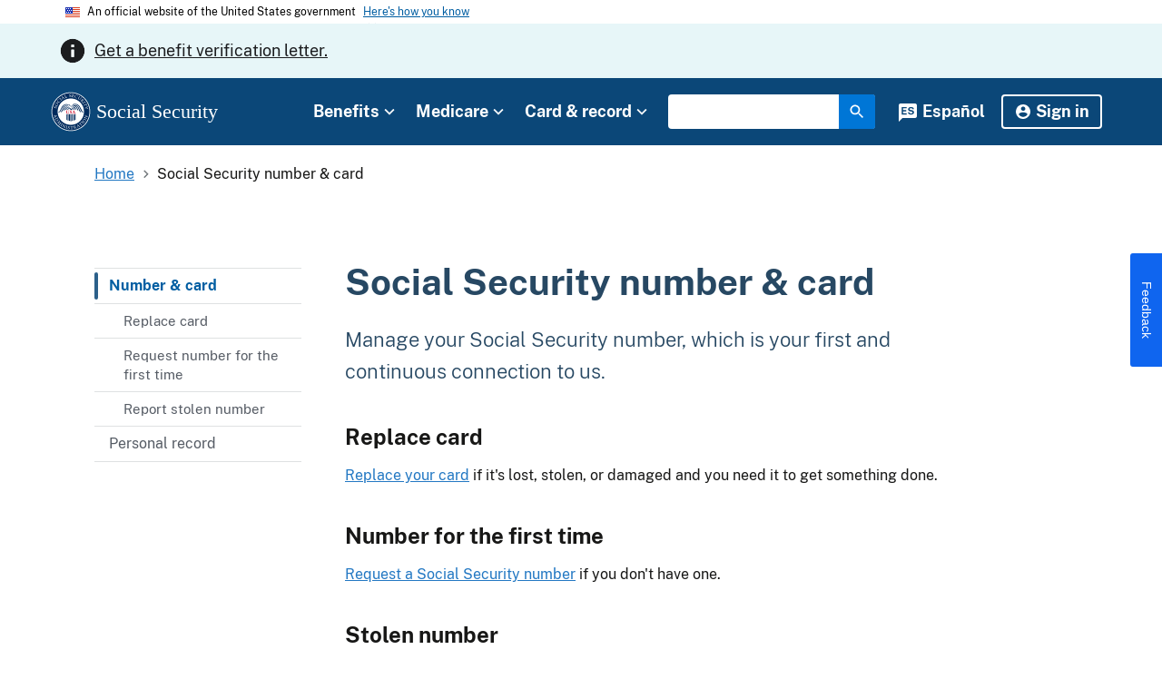

--- FILE ---
content_type: text/html; charset=UTF-8
request_url: https://www.ssa.gov/number-card?utm_source=mip0819&utm_medium=online-media&utm_campaign=ocomm-mip-fy19&utm_content=5-ways-to-use-social-security-online-004
body_size: 27702
content:
<!DOCTYPE html>
<html lang="en" dir="ltr" prefix="og: https://ogp.me/ns#">
<head>
  <meta charset="utf-8" /><script type="text/javascript">(window.NREUM||(NREUM={})).init={ajax:{deny_list:["bam.nr-data.net"]},feature_flags:["soft_nav"]};(window.NREUM||(NREUM={})).loader_config={licenseKey:"NRJS-469e5c3a62582fe4b9d",applicationID:"1222707131",browserID:"1222759830"};;/*! For license information please see nr-loader-rum-1.308.0.min.js.LICENSE.txt */
(()=>{var e,t,r={163:(e,t,r)=>{"use strict";r.d(t,{j:()=>E});var n=r(384),i=r(1741);var a=r(2555);r(860).K7.genericEvents;const s="experimental.resources",o="register",c=e=>{if(!e||"string"!=typeof e)return!1;try{document.createDocumentFragment().querySelector(e)}catch{return!1}return!0};var d=r(2614),u=r(944),l=r(8122);const f="[data-nr-mask]",g=e=>(0,l.a)(e,(()=>{const e={feature_flags:[],experimental:{allow_registered_children:!1,resources:!1},mask_selector:"*",block_selector:"[data-nr-block]",mask_input_options:{color:!1,date:!1,"datetime-local":!1,email:!1,month:!1,number:!1,range:!1,search:!1,tel:!1,text:!1,time:!1,url:!1,week:!1,textarea:!1,select:!1,password:!0}};return{ajax:{deny_list:void 0,block_internal:!0,enabled:!0,autoStart:!0},api:{get allow_registered_children(){return e.feature_flags.includes(o)||e.experimental.allow_registered_children},set allow_registered_children(t){e.experimental.allow_registered_children=t},duplicate_registered_data:!1},browser_consent_mode:{enabled:!1},distributed_tracing:{enabled:void 0,exclude_newrelic_header:void 0,cors_use_newrelic_header:void 0,cors_use_tracecontext_headers:void 0,allowed_origins:void 0},get feature_flags(){return e.feature_flags},set feature_flags(t){e.feature_flags=t},generic_events:{enabled:!0,autoStart:!0},harvest:{interval:30},jserrors:{enabled:!0,autoStart:!0},logging:{enabled:!0,autoStart:!0},metrics:{enabled:!0,autoStart:!0},obfuscate:void 0,page_action:{enabled:!0},page_view_event:{enabled:!0,autoStart:!0},page_view_timing:{enabled:!0,autoStart:!0},performance:{capture_marks:!1,capture_measures:!1,capture_detail:!0,resources:{get enabled(){return e.feature_flags.includes(s)||e.experimental.resources},set enabled(t){e.experimental.resources=t},asset_types:[],first_party_domains:[],ignore_newrelic:!0}},privacy:{cookies_enabled:!0},proxy:{assets:void 0,beacon:void 0},session:{expiresMs:d.wk,inactiveMs:d.BB},session_replay:{autoStart:!0,enabled:!1,preload:!1,sampling_rate:10,error_sampling_rate:100,collect_fonts:!1,inline_images:!1,fix_stylesheets:!0,mask_all_inputs:!0,get mask_text_selector(){return e.mask_selector},set mask_text_selector(t){c(t)?e.mask_selector="".concat(t,",").concat(f):""===t||null===t?e.mask_selector=f:(0,u.R)(5,t)},get block_class(){return"nr-block"},get ignore_class(){return"nr-ignore"},get mask_text_class(){return"nr-mask"},get block_selector(){return e.block_selector},set block_selector(t){c(t)?e.block_selector+=",".concat(t):""!==t&&(0,u.R)(6,t)},get mask_input_options(){return e.mask_input_options},set mask_input_options(t){t&&"object"==typeof t?e.mask_input_options={...t,password:!0}:(0,u.R)(7,t)}},session_trace:{enabled:!0,autoStart:!0},soft_navigations:{enabled:!0,autoStart:!0},spa:{enabled:!0,autoStart:!0},ssl:void 0,user_actions:{enabled:!0,elementAttributes:["id","className","tagName","type"]}}})());var p=r(6154),m=r(9324);let h=0;const v={buildEnv:m.F3,distMethod:m.Xs,version:m.xv,originTime:p.WN},b={consented:!1},y={appMetadata:{},get consented(){return this.session?.state?.consent||b.consented},set consented(e){b.consented=e},customTransaction:void 0,denyList:void 0,disabled:!1,harvester:void 0,isolatedBacklog:!1,isRecording:!1,loaderType:void 0,maxBytes:3e4,obfuscator:void 0,onerror:void 0,ptid:void 0,releaseIds:{},session:void 0,timeKeeper:void 0,registeredEntities:[],jsAttributesMetadata:{bytes:0},get harvestCount(){return++h}},_=e=>{const t=(0,l.a)(e,y),r=Object.keys(v).reduce((e,t)=>(e[t]={value:v[t],writable:!1,configurable:!0,enumerable:!0},e),{});return Object.defineProperties(t,r)};var w=r(5701);const x=e=>{const t=e.startsWith("http");e+="/",r.p=t?e:"https://"+e};var R=r(7836),k=r(3241);const A={accountID:void 0,trustKey:void 0,agentID:void 0,licenseKey:void 0,applicationID:void 0,xpid:void 0},S=e=>(0,l.a)(e,A),T=new Set;function E(e,t={},r,s){let{init:o,info:c,loader_config:d,runtime:u={},exposed:l=!0}=t;if(!c){const e=(0,n.pV)();o=e.init,c=e.info,d=e.loader_config}e.init=g(o||{}),e.loader_config=S(d||{}),c.jsAttributes??={},p.bv&&(c.jsAttributes.isWorker=!0),e.info=(0,a.D)(c);const f=e.init,m=[c.beacon,c.errorBeacon];T.has(e.agentIdentifier)||(f.proxy.assets&&(x(f.proxy.assets),m.push(f.proxy.assets)),f.proxy.beacon&&m.push(f.proxy.beacon),e.beacons=[...m],function(e){const t=(0,n.pV)();Object.getOwnPropertyNames(i.W.prototype).forEach(r=>{const n=i.W.prototype[r];if("function"!=typeof n||"constructor"===n)return;let a=t[r];e[r]&&!1!==e.exposed&&"micro-agent"!==e.runtime?.loaderType&&(t[r]=(...t)=>{const n=e[r](...t);return a?a(...t):n})})}(e),(0,n.US)("activatedFeatures",w.B)),u.denyList=[...f.ajax.deny_list||[],...f.ajax.block_internal?m:[]],u.ptid=e.agentIdentifier,u.loaderType=r,e.runtime=_(u),T.has(e.agentIdentifier)||(e.ee=R.ee.get(e.agentIdentifier),e.exposed=l,(0,k.W)({agentIdentifier:e.agentIdentifier,drained:!!w.B?.[e.agentIdentifier],type:"lifecycle",name:"initialize",feature:void 0,data:e.config})),T.add(e.agentIdentifier)}},384:(e,t,r)=>{"use strict";r.d(t,{NT:()=>s,US:()=>u,Zm:()=>o,bQ:()=>d,dV:()=>c,pV:()=>l});var n=r(6154),i=r(1863),a=r(1910);const s={beacon:"bam.nr-data.net",errorBeacon:"bam.nr-data.net"};function o(){return n.gm.NREUM||(n.gm.NREUM={}),void 0===n.gm.newrelic&&(n.gm.newrelic=n.gm.NREUM),n.gm.NREUM}function c(){let e=o();return e.o||(e.o={ST:n.gm.setTimeout,SI:n.gm.setImmediate||n.gm.setInterval,CT:n.gm.clearTimeout,XHR:n.gm.XMLHttpRequest,REQ:n.gm.Request,EV:n.gm.Event,PR:n.gm.Promise,MO:n.gm.MutationObserver,FETCH:n.gm.fetch,WS:n.gm.WebSocket},(0,a.i)(...Object.values(e.o))),e}function d(e,t){let r=o();r.initializedAgents??={},t.initializedAt={ms:(0,i.t)(),date:new Date},r.initializedAgents[e]=t}function u(e,t){o()[e]=t}function l(){return function(){let e=o();const t=e.info||{};e.info={beacon:s.beacon,errorBeacon:s.errorBeacon,...t}}(),function(){let e=o();const t=e.init||{};e.init={...t}}(),c(),function(){let e=o();const t=e.loader_config||{};e.loader_config={...t}}(),o()}},782:(e,t,r)=>{"use strict";r.d(t,{T:()=>n});const n=r(860).K7.pageViewTiming},860:(e,t,r)=>{"use strict";r.d(t,{$J:()=>u,K7:()=>c,P3:()=>d,XX:()=>i,Yy:()=>o,df:()=>a,qY:()=>n,v4:()=>s});const n="events",i="jserrors",a="browser/blobs",s="rum",o="browser/logs",c={ajax:"ajax",genericEvents:"generic_events",jserrors:i,logging:"logging",metrics:"metrics",pageAction:"page_action",pageViewEvent:"page_view_event",pageViewTiming:"page_view_timing",sessionReplay:"session_replay",sessionTrace:"session_trace",softNav:"soft_navigations",spa:"spa"},d={[c.pageViewEvent]:1,[c.pageViewTiming]:2,[c.metrics]:3,[c.jserrors]:4,[c.spa]:5,[c.ajax]:6,[c.sessionTrace]:7,[c.softNav]:8,[c.sessionReplay]:9,[c.logging]:10,[c.genericEvents]:11},u={[c.pageViewEvent]:s,[c.pageViewTiming]:n,[c.ajax]:n,[c.spa]:n,[c.softNav]:n,[c.metrics]:i,[c.jserrors]:i,[c.sessionTrace]:a,[c.sessionReplay]:a,[c.logging]:o,[c.genericEvents]:"ins"}},944:(e,t,r)=>{"use strict";r.d(t,{R:()=>i});var n=r(3241);function i(e,t){"function"==typeof console.debug&&(console.debug("New Relic Warning: https://github.com/newrelic/newrelic-browser-agent/blob/main/docs/warning-codes.md#".concat(e),t),(0,n.W)({agentIdentifier:null,drained:null,type:"data",name:"warn",feature:"warn",data:{code:e,secondary:t}}))}},1687:(e,t,r)=>{"use strict";r.d(t,{Ak:()=>d,Ze:()=>f,x3:()=>u});var n=r(3241),i=r(7836),a=r(3606),s=r(860),o=r(2646);const c={};function d(e,t){const r={staged:!1,priority:s.P3[t]||0};l(e),c[e].get(t)||c[e].set(t,r)}function u(e,t){e&&c[e]&&(c[e].get(t)&&c[e].delete(t),p(e,t,!1),c[e].size&&g(e))}function l(e){if(!e)throw new Error("agentIdentifier required");c[e]||(c[e]=new Map)}function f(e="",t="feature",r=!1){if(l(e),!e||!c[e].get(t)||r)return p(e,t);c[e].get(t).staged=!0,g(e)}function g(e){const t=Array.from(c[e]);t.every(([e,t])=>t.staged)&&(t.sort((e,t)=>e[1].priority-t[1].priority),t.forEach(([t])=>{c[e].delete(t),p(e,t)}))}function p(e,t,r=!0){const s=e?i.ee.get(e):i.ee,c=a.i.handlers;if(!s.aborted&&s.backlog&&c){if((0,n.W)({agentIdentifier:e,type:"lifecycle",name:"drain",feature:t}),r){const e=s.backlog[t],r=c[t];if(r){for(let t=0;e&&t<e.length;++t)m(e[t],r);Object.entries(r).forEach(([e,t])=>{Object.values(t||{}).forEach(t=>{t[0]?.on&&t[0]?.context()instanceof o.y&&t[0].on(e,t[1])})})}}s.isolatedBacklog||delete c[t],s.backlog[t]=null,s.emit("drain-"+t,[])}}function m(e,t){var r=e[1];Object.values(t[r]||{}).forEach(t=>{var r=e[0];if(t[0]===r){var n=t[1],i=e[3],a=e[2];n.apply(i,a)}})}},1738:(e,t,r)=>{"use strict";r.d(t,{U:()=>g,Y:()=>f});var n=r(3241),i=r(9908),a=r(1863),s=r(944),o=r(5701),c=r(3969),d=r(8362),u=r(860),l=r(4261);function f(e,t,r,a){const f=a||r;!f||f[e]&&f[e]!==d.d.prototype[e]||(f[e]=function(){(0,i.p)(c.xV,["API/"+e+"/called"],void 0,u.K7.metrics,r.ee),(0,n.W)({agentIdentifier:r.agentIdentifier,drained:!!o.B?.[r.agentIdentifier],type:"data",name:"api",feature:l.Pl+e,data:{}});try{return t.apply(this,arguments)}catch(e){(0,s.R)(23,e)}})}function g(e,t,r,n,s){const o=e.info;null===r?delete o.jsAttributes[t]:o.jsAttributes[t]=r,(s||null===r)&&(0,i.p)(l.Pl+n,[(0,a.t)(),t,r],void 0,"session",e.ee)}},1741:(e,t,r)=>{"use strict";r.d(t,{W:()=>a});var n=r(944),i=r(4261);class a{#e(e,...t){if(this[e]!==a.prototype[e])return this[e](...t);(0,n.R)(35,e)}addPageAction(e,t){return this.#e(i.hG,e,t)}register(e){return this.#e(i.eY,e)}recordCustomEvent(e,t){return this.#e(i.fF,e,t)}setPageViewName(e,t){return this.#e(i.Fw,e,t)}setCustomAttribute(e,t,r){return this.#e(i.cD,e,t,r)}noticeError(e,t){return this.#e(i.o5,e,t)}setUserId(e,t=!1){return this.#e(i.Dl,e,t)}setApplicationVersion(e){return this.#e(i.nb,e)}setErrorHandler(e){return this.#e(i.bt,e)}addRelease(e,t){return this.#e(i.k6,e,t)}log(e,t){return this.#e(i.$9,e,t)}start(){return this.#e(i.d3)}finished(e){return this.#e(i.BL,e)}recordReplay(){return this.#e(i.CH)}pauseReplay(){return this.#e(i.Tb)}addToTrace(e){return this.#e(i.U2,e)}setCurrentRouteName(e){return this.#e(i.PA,e)}interaction(e){return this.#e(i.dT,e)}wrapLogger(e,t,r){return this.#e(i.Wb,e,t,r)}measure(e,t){return this.#e(i.V1,e,t)}consent(e){return this.#e(i.Pv,e)}}},1863:(e,t,r)=>{"use strict";function n(){return Math.floor(performance.now())}r.d(t,{t:()=>n})},1910:(e,t,r)=>{"use strict";r.d(t,{i:()=>a});var n=r(944);const i=new Map;function a(...e){return e.every(e=>{if(i.has(e))return i.get(e);const t="function"==typeof e?e.toString():"",r=t.includes("[native code]"),a=t.includes("nrWrapper");return r||a||(0,n.R)(64,e?.name||t),i.set(e,r),r})}},2555:(e,t,r)=>{"use strict";r.d(t,{D:()=>o,f:()=>s});var n=r(384),i=r(8122);const a={beacon:n.NT.beacon,errorBeacon:n.NT.errorBeacon,licenseKey:void 0,applicationID:void 0,sa:void 0,queueTime:void 0,applicationTime:void 0,ttGuid:void 0,user:void 0,account:void 0,product:void 0,extra:void 0,jsAttributes:{},userAttributes:void 0,atts:void 0,transactionName:void 0,tNamePlain:void 0};function s(e){try{return!!e.licenseKey&&!!e.errorBeacon&&!!e.applicationID}catch(e){return!1}}const o=e=>(0,i.a)(e,a)},2614:(e,t,r)=>{"use strict";r.d(t,{BB:()=>s,H3:()=>n,g:()=>d,iL:()=>c,tS:()=>o,uh:()=>i,wk:()=>a});const n="NRBA",i="SESSION",a=144e5,s=18e5,o={STARTED:"session-started",PAUSE:"session-pause",RESET:"session-reset",RESUME:"session-resume",UPDATE:"session-update"},c={SAME_TAB:"same-tab",CROSS_TAB:"cross-tab"},d={OFF:0,FULL:1,ERROR:2}},2646:(e,t,r)=>{"use strict";r.d(t,{y:()=>n});class n{constructor(e){this.contextId=e}}},2843:(e,t,r)=>{"use strict";r.d(t,{G:()=>a,u:()=>i});var n=r(3878);function i(e,t=!1,r,i){(0,n.DD)("visibilitychange",function(){if(t)return void("hidden"===document.visibilityState&&e());e(document.visibilityState)},r,i)}function a(e,t,r){(0,n.sp)("pagehide",e,t,r)}},3241:(e,t,r)=>{"use strict";r.d(t,{W:()=>a});var n=r(6154);const i="newrelic";function a(e={}){try{n.gm.dispatchEvent(new CustomEvent(i,{detail:e}))}catch(e){}}},3606:(e,t,r)=>{"use strict";r.d(t,{i:()=>a});var n=r(9908);a.on=s;var i=a.handlers={};function a(e,t,r,a){s(a||n.d,i,e,t,r)}function s(e,t,r,i,a){a||(a="feature"),e||(e=n.d);var s=t[a]=t[a]||{};(s[r]=s[r]||[]).push([e,i])}},3878:(e,t,r)=>{"use strict";function n(e,t){return{capture:e,passive:!1,signal:t}}function i(e,t,r=!1,i){window.addEventListener(e,t,n(r,i))}function a(e,t,r=!1,i){document.addEventListener(e,t,n(r,i))}r.d(t,{DD:()=>a,jT:()=>n,sp:()=>i})},3969:(e,t,r)=>{"use strict";r.d(t,{TZ:()=>n,XG:()=>o,rs:()=>i,xV:()=>s,z_:()=>a});const n=r(860).K7.metrics,i="sm",a="cm",s="storeSupportabilityMetrics",o="storeEventMetrics"},4234:(e,t,r)=>{"use strict";r.d(t,{W:()=>a});var n=r(7836),i=r(1687);class a{constructor(e,t){this.agentIdentifier=e,this.ee=n.ee.get(e),this.featureName=t,this.blocked=!1}deregisterDrain(){(0,i.x3)(this.agentIdentifier,this.featureName)}}},4261:(e,t,r)=>{"use strict";r.d(t,{$9:()=>d,BL:()=>o,CH:()=>g,Dl:()=>_,Fw:()=>y,PA:()=>h,Pl:()=>n,Pv:()=>k,Tb:()=>l,U2:()=>a,V1:()=>R,Wb:()=>x,bt:()=>b,cD:()=>v,d3:()=>w,dT:()=>c,eY:()=>p,fF:()=>f,hG:()=>i,k6:()=>s,nb:()=>m,o5:()=>u});const n="api-",i="addPageAction",a="addToTrace",s="addRelease",o="finished",c="interaction",d="log",u="noticeError",l="pauseReplay",f="recordCustomEvent",g="recordReplay",p="register",m="setApplicationVersion",h="setCurrentRouteName",v="setCustomAttribute",b="setErrorHandler",y="setPageViewName",_="setUserId",w="start",x="wrapLogger",R="measure",k="consent"},5289:(e,t,r)=>{"use strict";r.d(t,{GG:()=>s,Qr:()=>c,sB:()=>o});var n=r(3878),i=r(6389);function a(){return"undefined"==typeof document||"complete"===document.readyState}function s(e,t){if(a())return e();const r=(0,i.J)(e),s=setInterval(()=>{a()&&(clearInterval(s),r())},500);(0,n.sp)("load",r,t)}function o(e){if(a())return e();(0,n.DD)("DOMContentLoaded",e)}function c(e){if(a())return e();(0,n.sp)("popstate",e)}},5607:(e,t,r)=>{"use strict";r.d(t,{W:()=>n});const n=(0,r(9566).bz)()},5701:(e,t,r)=>{"use strict";r.d(t,{B:()=>a,t:()=>s});var n=r(3241);const i=new Set,a={};function s(e,t){const r=t.agentIdentifier;a[r]??={},e&&"object"==typeof e&&(i.has(r)||(t.ee.emit("rumresp",[e]),a[r]=e,i.add(r),(0,n.W)({agentIdentifier:r,loaded:!0,drained:!0,type:"lifecycle",name:"load",feature:void 0,data:e})))}},6154:(e,t,r)=>{"use strict";r.d(t,{OF:()=>c,RI:()=>i,WN:()=>u,bv:()=>a,eN:()=>l,gm:()=>s,mw:()=>o,sb:()=>d});var n=r(1863);const i="undefined"!=typeof window&&!!window.document,a="undefined"!=typeof WorkerGlobalScope&&("undefined"!=typeof self&&self instanceof WorkerGlobalScope&&self.navigator instanceof WorkerNavigator||"undefined"!=typeof globalThis&&globalThis instanceof WorkerGlobalScope&&globalThis.navigator instanceof WorkerNavigator),s=i?window:"undefined"!=typeof WorkerGlobalScope&&("undefined"!=typeof self&&self instanceof WorkerGlobalScope&&self||"undefined"!=typeof globalThis&&globalThis instanceof WorkerGlobalScope&&globalThis),o=Boolean("hidden"===s?.document?.visibilityState),c=/iPad|iPhone|iPod/.test(s.navigator?.userAgent),d=c&&"undefined"==typeof SharedWorker,u=((()=>{const e=s.navigator?.userAgent?.match(/Firefox[/\s](\d+\.\d+)/);Array.isArray(e)&&e.length>=2&&e[1]})(),Date.now()-(0,n.t)()),l=()=>"undefined"!=typeof PerformanceNavigationTiming&&s?.performance?.getEntriesByType("navigation")?.[0]?.responseStart},6389:(e,t,r)=>{"use strict";function n(e,t=500,r={}){const n=r?.leading||!1;let i;return(...r)=>{n&&void 0===i&&(e.apply(this,r),i=setTimeout(()=>{i=clearTimeout(i)},t)),n||(clearTimeout(i),i=setTimeout(()=>{e.apply(this,r)},t))}}function i(e){let t=!1;return(...r)=>{t||(t=!0,e.apply(this,r))}}r.d(t,{J:()=>i,s:()=>n})},6630:(e,t,r)=>{"use strict";r.d(t,{T:()=>n});const n=r(860).K7.pageViewEvent},7699:(e,t,r)=>{"use strict";r.d(t,{It:()=>a,KC:()=>o,No:()=>i,qh:()=>s});var n=r(860);const i=16e3,a=1e6,s="SESSION_ERROR",o={[n.K7.logging]:!0,[n.K7.genericEvents]:!1,[n.K7.jserrors]:!1,[n.K7.ajax]:!1}},7836:(e,t,r)=>{"use strict";r.d(t,{P:()=>o,ee:()=>c});var n=r(384),i=r(8990),a=r(2646),s=r(5607);const o="nr@context:".concat(s.W),c=function e(t,r){var n={},s={},u={},l=!1;try{l=16===r.length&&d.initializedAgents?.[r]?.runtime.isolatedBacklog}catch(e){}var f={on:p,addEventListener:p,removeEventListener:function(e,t){var r=n[e];if(!r)return;for(var i=0;i<r.length;i++)r[i]===t&&r.splice(i,1)},emit:function(e,r,n,i,a){!1!==a&&(a=!0);if(c.aborted&&!i)return;t&&a&&t.emit(e,r,n);var o=g(n);m(e).forEach(e=>{e.apply(o,r)});var d=v()[s[e]];d&&d.push([f,e,r,o]);return o},get:h,listeners:m,context:g,buffer:function(e,t){const r=v();if(t=t||"feature",f.aborted)return;Object.entries(e||{}).forEach(([e,n])=>{s[n]=t,t in r||(r[t]=[])})},abort:function(){f._aborted=!0,Object.keys(f.backlog).forEach(e=>{delete f.backlog[e]})},isBuffering:function(e){return!!v()[s[e]]},debugId:r,backlog:l?{}:t&&"object"==typeof t.backlog?t.backlog:{},isolatedBacklog:l};return Object.defineProperty(f,"aborted",{get:()=>{let e=f._aborted||!1;return e||(t&&(e=t.aborted),e)}}),f;function g(e){return e&&e instanceof a.y?e:e?(0,i.I)(e,o,()=>new a.y(o)):new a.y(o)}function p(e,t){n[e]=m(e).concat(t)}function m(e){return n[e]||[]}function h(t){return u[t]=u[t]||e(f,t)}function v(){return f.backlog}}(void 0,"globalEE"),d=(0,n.Zm)();d.ee||(d.ee=c)},8122:(e,t,r)=>{"use strict";r.d(t,{a:()=>i});var n=r(944);function i(e,t){try{if(!e||"object"!=typeof e)return(0,n.R)(3);if(!t||"object"!=typeof t)return(0,n.R)(4);const r=Object.create(Object.getPrototypeOf(t),Object.getOwnPropertyDescriptors(t)),a=0===Object.keys(r).length?e:r;for(let s in a)if(void 0!==e[s])try{if(null===e[s]){r[s]=null;continue}Array.isArray(e[s])&&Array.isArray(t[s])?r[s]=Array.from(new Set([...e[s],...t[s]])):"object"==typeof e[s]&&"object"==typeof t[s]?r[s]=i(e[s],t[s]):r[s]=e[s]}catch(e){r[s]||(0,n.R)(1,e)}return r}catch(e){(0,n.R)(2,e)}}},8362:(e,t,r)=>{"use strict";r.d(t,{d:()=>a});var n=r(9566),i=r(1741);class a extends i.W{agentIdentifier=(0,n.LA)(16)}},8374:(e,t,r)=>{r.nc=(()=>{try{return document?.currentScript?.nonce}catch(e){}return""})()},8990:(e,t,r)=>{"use strict";r.d(t,{I:()=>i});var n=Object.prototype.hasOwnProperty;function i(e,t,r){if(n.call(e,t))return e[t];var i=r();if(Object.defineProperty&&Object.keys)try{return Object.defineProperty(e,t,{value:i,writable:!0,enumerable:!1}),i}catch(e){}return e[t]=i,i}},9324:(e,t,r)=>{"use strict";r.d(t,{F3:()=>i,Xs:()=>a,xv:()=>n});const n="1.308.0",i="PROD",a="CDN"},9566:(e,t,r)=>{"use strict";r.d(t,{LA:()=>o,bz:()=>s});var n=r(6154);const i="xxxxxxxx-xxxx-4xxx-yxxx-xxxxxxxxxxxx";function a(e,t){return e?15&e[t]:16*Math.random()|0}function s(){const e=n.gm?.crypto||n.gm?.msCrypto;let t,r=0;return e&&e.getRandomValues&&(t=e.getRandomValues(new Uint8Array(30))),i.split("").map(e=>"x"===e?a(t,r++).toString(16):"y"===e?(3&a()|8).toString(16):e).join("")}function o(e){const t=n.gm?.crypto||n.gm?.msCrypto;let r,i=0;t&&t.getRandomValues&&(r=t.getRandomValues(new Uint8Array(e)));const s=[];for(var o=0;o<e;o++)s.push(a(r,i++).toString(16));return s.join("")}},9908:(e,t,r)=>{"use strict";r.d(t,{d:()=>n,p:()=>i});var n=r(7836).ee.get("handle");function i(e,t,r,i,a){a?(a.buffer([e],i),a.emit(e,t,r)):(n.buffer([e],i),n.emit(e,t,r))}}},n={};function i(e){var t=n[e];if(void 0!==t)return t.exports;var a=n[e]={exports:{}};return r[e](a,a.exports,i),a.exports}i.m=r,i.d=(e,t)=>{for(var r in t)i.o(t,r)&&!i.o(e,r)&&Object.defineProperty(e,r,{enumerable:!0,get:t[r]})},i.f={},i.e=e=>Promise.all(Object.keys(i.f).reduce((t,r)=>(i.f[r](e,t),t),[])),i.u=e=>"nr-rum-1.308.0.min.js",i.o=(e,t)=>Object.prototype.hasOwnProperty.call(e,t),e={},t="NRBA-1.308.0.PROD:",i.l=(r,n,a,s)=>{if(e[r])e[r].push(n);else{var o,c;if(void 0!==a)for(var d=document.getElementsByTagName("script"),u=0;u<d.length;u++){var l=d[u];if(l.getAttribute("src")==r||l.getAttribute("data-webpack")==t+a){o=l;break}}if(!o){c=!0;var f={296:"sha512-+MIMDsOcckGXa1EdWHqFNv7P+JUkd5kQwCBr3KE6uCvnsBNUrdSt4a/3/L4j4TxtnaMNjHpza2/erNQbpacJQA=="};(o=document.createElement("script")).charset="utf-8",i.nc&&o.setAttribute("nonce",i.nc),o.setAttribute("data-webpack",t+a),o.src=r,0!==o.src.indexOf(window.location.origin+"/")&&(o.crossOrigin="anonymous"),f[s]&&(o.integrity=f[s])}e[r]=[n];var g=(t,n)=>{o.onerror=o.onload=null,clearTimeout(p);var i=e[r];if(delete e[r],o.parentNode&&o.parentNode.removeChild(o),i&&i.forEach(e=>e(n)),t)return t(n)},p=setTimeout(g.bind(null,void 0,{type:"timeout",target:o}),12e4);o.onerror=g.bind(null,o.onerror),o.onload=g.bind(null,o.onload),c&&document.head.appendChild(o)}},i.r=e=>{"undefined"!=typeof Symbol&&Symbol.toStringTag&&Object.defineProperty(e,Symbol.toStringTag,{value:"Module"}),Object.defineProperty(e,"__esModule",{value:!0})},i.p="https://js-agent.newrelic.com/",(()=>{var e={374:0,840:0};i.f.j=(t,r)=>{var n=i.o(e,t)?e[t]:void 0;if(0!==n)if(n)r.push(n[2]);else{var a=new Promise((r,i)=>n=e[t]=[r,i]);r.push(n[2]=a);var s=i.p+i.u(t),o=new Error;i.l(s,r=>{if(i.o(e,t)&&(0!==(n=e[t])&&(e[t]=void 0),n)){var a=r&&("load"===r.type?"missing":r.type),s=r&&r.target&&r.target.src;o.message="Loading chunk "+t+" failed: ("+a+": "+s+")",o.name="ChunkLoadError",o.type=a,o.request=s,n[1](o)}},"chunk-"+t,t)}};var t=(t,r)=>{var n,a,[s,o,c]=r,d=0;if(s.some(t=>0!==e[t])){for(n in o)i.o(o,n)&&(i.m[n]=o[n]);if(c)c(i)}for(t&&t(r);d<s.length;d++)a=s[d],i.o(e,a)&&e[a]&&e[a][0](),e[a]=0},r=self["webpackChunk:NRBA-1.308.0.PROD"]=self["webpackChunk:NRBA-1.308.0.PROD"]||[];r.forEach(t.bind(null,0)),r.push=t.bind(null,r.push.bind(r))})(),(()=>{"use strict";i(8374);var e=i(8362),t=i(860);const r=Object.values(t.K7);var n=i(163);var a=i(9908),s=i(1863),o=i(4261),c=i(1738);var d=i(1687),u=i(4234),l=i(5289),f=i(6154),g=i(944),p=i(384);const m=e=>f.RI&&!0===e?.privacy.cookies_enabled;function h(e){return!!(0,p.dV)().o.MO&&m(e)&&!0===e?.session_trace.enabled}var v=i(6389),b=i(7699);class y extends u.W{constructor(e,t){super(e.agentIdentifier,t),this.agentRef=e,this.abortHandler=void 0,this.featAggregate=void 0,this.loadedSuccessfully=void 0,this.onAggregateImported=new Promise(e=>{this.loadedSuccessfully=e}),this.deferred=Promise.resolve(),!1===e.init[this.featureName].autoStart?this.deferred=new Promise((t,r)=>{this.ee.on("manual-start-all",(0,v.J)(()=>{(0,d.Ak)(e.agentIdentifier,this.featureName),t()}))}):(0,d.Ak)(e.agentIdentifier,t)}importAggregator(e,t,r={}){if(this.featAggregate)return;const n=async()=>{let n;await this.deferred;try{if(m(e.init)){const{setupAgentSession:t}=await i.e(296).then(i.bind(i,3305));n=t(e)}}catch(e){(0,g.R)(20,e),this.ee.emit("internal-error",[e]),(0,a.p)(b.qh,[e],void 0,this.featureName,this.ee)}try{if(!this.#t(this.featureName,n,e.init))return(0,d.Ze)(this.agentIdentifier,this.featureName),void this.loadedSuccessfully(!1);const{Aggregate:i}=await t();this.featAggregate=new i(e,r),e.runtime.harvester.initializedAggregates.push(this.featAggregate),this.loadedSuccessfully(!0)}catch(e){(0,g.R)(34,e),this.abortHandler?.(),(0,d.Ze)(this.agentIdentifier,this.featureName,!0),this.loadedSuccessfully(!1),this.ee&&this.ee.abort()}};f.RI?(0,l.GG)(()=>n(),!0):n()}#t(e,r,n){if(this.blocked)return!1;switch(e){case t.K7.sessionReplay:return h(n)&&!!r;case t.K7.sessionTrace:return!!r;default:return!0}}}var _=i(6630),w=i(2614),x=i(3241);class R extends y{static featureName=_.T;constructor(e){var t;super(e,_.T),this.setupInspectionEvents(e.agentIdentifier),t=e,(0,c.Y)(o.Fw,function(e,r){"string"==typeof e&&("/"!==e.charAt(0)&&(e="/"+e),t.runtime.customTransaction=(r||"http://custom.transaction")+e,(0,a.p)(o.Pl+o.Fw,[(0,s.t)()],void 0,void 0,t.ee))},t),this.importAggregator(e,()=>i.e(296).then(i.bind(i,3943)))}setupInspectionEvents(e){const t=(t,r)=>{t&&(0,x.W)({agentIdentifier:e,timeStamp:t.timeStamp,loaded:"complete"===t.target.readyState,type:"window",name:r,data:t.target.location+""})};(0,l.sB)(e=>{t(e,"DOMContentLoaded")}),(0,l.GG)(e=>{t(e,"load")}),(0,l.Qr)(e=>{t(e,"navigate")}),this.ee.on(w.tS.UPDATE,(t,r)=>{(0,x.W)({agentIdentifier:e,type:"lifecycle",name:"session",data:r})})}}class k extends e.d{constructor(e){var t;(super(),f.gm)?(this.features={},(0,p.bQ)(this.agentIdentifier,this),this.desiredFeatures=new Set(e.features||[]),this.desiredFeatures.add(R),(0,n.j)(this,e,e.loaderType||"agent"),t=this,(0,c.Y)(o.cD,function(e,r,n=!1){if("string"==typeof e){if(["string","number","boolean"].includes(typeof r)||null===r)return(0,c.U)(t,e,r,o.cD,n);(0,g.R)(40,typeof r)}else(0,g.R)(39,typeof e)},t),function(e){(0,c.Y)(o.Dl,function(t,r=!1){if("string"!=typeof t&&null!==t)return void(0,g.R)(41,typeof t);const n=e.info.jsAttributes["enduser.id"];r&&null!=n&&n!==t?(0,a.p)(o.Pl+"setUserIdAndResetSession",[t],void 0,"session",e.ee):(0,c.U)(e,"enduser.id",t,o.Dl,!0)},e)}(this),function(e){(0,c.Y)(o.nb,function(t){if("string"==typeof t||null===t)return(0,c.U)(e,"application.version",t,o.nb,!1);(0,g.R)(42,typeof t)},e)}(this),function(e){(0,c.Y)(o.d3,function(){e.ee.emit("manual-start-all")},e)}(this),function(e){(0,c.Y)(o.Pv,function(t=!0){if("boolean"==typeof t){if((0,a.p)(o.Pl+o.Pv,[t],void 0,"session",e.ee),e.runtime.consented=t,t){const t=e.features.page_view_event;t.onAggregateImported.then(e=>{const r=t.featAggregate;e&&!r.sentRum&&r.sendRum()})}}else(0,g.R)(65,typeof t)},e)}(this),this.run()):(0,g.R)(21)}get config(){return{info:this.info,init:this.init,loader_config:this.loader_config,runtime:this.runtime}}get api(){return this}run(){try{const e=function(e){const t={};return r.forEach(r=>{t[r]=!!e[r]?.enabled}),t}(this.init),n=[...this.desiredFeatures];n.sort((e,r)=>t.P3[e.featureName]-t.P3[r.featureName]),n.forEach(r=>{if(!e[r.featureName]&&r.featureName!==t.K7.pageViewEvent)return;if(r.featureName===t.K7.spa)return void(0,g.R)(67);const n=function(e){switch(e){case t.K7.ajax:return[t.K7.jserrors];case t.K7.sessionTrace:return[t.K7.ajax,t.K7.pageViewEvent];case t.K7.sessionReplay:return[t.K7.sessionTrace];case t.K7.pageViewTiming:return[t.K7.pageViewEvent];default:return[]}}(r.featureName).filter(e=>!(e in this.features));n.length>0&&(0,g.R)(36,{targetFeature:r.featureName,missingDependencies:n}),this.features[r.featureName]=new r(this)})}catch(e){(0,g.R)(22,e);for(const e in this.features)this.features[e].abortHandler?.();const t=(0,p.Zm)();delete t.initializedAgents[this.agentIdentifier]?.features,delete this.sharedAggregator;return t.ee.get(this.agentIdentifier).abort(),!1}}}var A=i(2843),S=i(782);class T extends y{static featureName=S.T;constructor(e){super(e,S.T),f.RI&&((0,A.u)(()=>(0,a.p)("docHidden",[(0,s.t)()],void 0,S.T,this.ee),!0),(0,A.G)(()=>(0,a.p)("winPagehide",[(0,s.t)()],void 0,S.T,this.ee)),this.importAggregator(e,()=>i.e(296).then(i.bind(i,2117))))}}var E=i(3969);class I extends y{static featureName=E.TZ;constructor(e){super(e,E.TZ),f.RI&&document.addEventListener("securitypolicyviolation",e=>{(0,a.p)(E.xV,["Generic/CSPViolation/Detected"],void 0,this.featureName,this.ee)}),this.importAggregator(e,()=>i.e(296).then(i.bind(i,9623)))}}new k({features:[R,T,I],loaderType:"lite"})})()})();</script>
<meta name="description" content="Manage your nine-digit Social Security number, which is your first and continuous connection to us." />
<link rel="canonical" href="https://www.ssa.gov/number-card" />
<meta name="robots" content="index, follow" />
<link rel="apple-touch-icon" href="/themes/custom/ssa_core/apple-touch-icon.png" />
<link rel="apple-touch-icon-precomposed" href="/themes/custom/ssa_core/apple-touch-icon.png" />
<meta property="og:site_name" content="Social Security" />
<meta property="og:type" content="website" />
<meta property="og:url" content="https://www.ssa.gov/number-card" />
<meta property="og:title" content="Social Security number &amp; card" />
<meta property="og:description" content="Manage your nine-digit Social Security number, which is your first and continuous connection to us." />
<meta property="og:image:url" content="https://www.ssa.gov/themes/custom/ssa_core/logo.svg" />
<meta property="og:image:secure_url" content="https://www.ssa.gov/themes/custom/ssa_core/logo.svg" />
<meta property="og:image:alt" content="U.S. Social Security Administration" />
<meta property="og:locale" content="en_US" />
<meta property="og:locale:alternate" content="es_ES" />
<meta property="article:published_time" content="Tue, 01/18/2022 - 13:04" />
<meta property="article:modified_time" content="Tue, 02/25/2025 - 16:04" />
<meta name="Generator" content="Drupal 10 (https://www.drupal.org)" />
<meta name="MobileOptimized" content="width" />
<meta name="HandheldFriendly" content="true" />
<meta name="viewport" content="width=device-width, initial-scale=1.0" />
<link rel="icon" href="/themes/custom/ssa_core/favicon.ico" type="image/vnd.microsoft.icon" />
<link rel="alternate" hreflang="en" href="https://www.ssa.gov/number-card" />
<link rel="alternate" hreflang="es" href="https://www.ssa.gov/es/number-card" />

  <title>Social Security number &amp; card | SSA</title>
  <link rel="stylesheet" media="all" href="/sites/g/files/npxnvu131/files/css/css__ZnmXfYWB2u9PKS9onGFqUr8bNfsJ0ERJ-0jT_UJaOc.css?delta=0&amp;language=en&amp;theme=ssa_core&amp;include=eJxli1kOwyAQQy-E4EjRBKwElU2Y6XL7pmkrpPbHGr_xw32kWC4udG2SLN7VNOmydWk7v59JrJama4rcEQyrj5KWjBBleal0_8iOHRmGlMXXDickBmf3NbdaUD4saxrxEDeV5H7BuSC8Ht48DR8cyG4VwlwjbnRn2lyDJjwBIL9bJQ" />
<link rel="stylesheet" media="all" href="/modules/custom/ssa_multilingual/src/css/multilingual-modal-styles.css?t8x3ky" />
<link rel="stylesheet" media="all" href="/sites/g/files/npxnvu131/files/css/css_QdYKOckGCYfgWjT33WxB1po4f418dYaGdQr_OhPC18M.css?delta=2&amp;language=en&amp;theme=ssa_core&amp;include=eJxli1kOwyAQQy-E4EjRBKwElU2Y6XL7pmkrpPbHGr_xw32kWC4udG2SLN7VNOmydWk7v59JrJama4rcEQyrj5KWjBBleal0_8iOHRmGlMXXDickBmf3NbdaUD4saxrxEDeV5H7BuSC8Ht48DR8cyG4VwlwjbnRn2lyDJjwBIL9bJQ" />

  <script type="application/json" data-drupal-selector="drupal-settings-json">{"path":{"baseUrl":"\/","pathPrefix":"","currentPath":"node\/166","currentPathIsAdmin":false,"isFront":false,"currentLanguage":"en"},"pluralDelimiter":"\u0003","suppressDeprecationErrors":true,"gtag":{"tagId":"","consentMode":false,"otherIds":[],"events":[],"additionalConfigInfo":[]},"ajaxPageState":{"libraries":"[base64]","theme":"ssa_core","theme_token":null},"ajaxTrustedUrl":{"form_action_p_pvdeGsVG5zNF_XLGPTvYSKCf43t8qZYSwcfZl2uzM":true},"gtm":{"tagId":null,"settings":{"data_layer":"dataLayer","include_classes":false,"allowlist_classes":"google\nnonGooglePixels\nnonGoogleScripts\nnonGoogleIframes","blocklist_classes":"customScripts\ncustomPixels","include_environment":false,"environment_id":"","environment_token":""},"tagIds":["GTM-5GQXH7Q"]},"component":{"plugins":[]},"dataLayer":{"defaultLang":"en","languages":{"en":{"id":"en","name":"English","direction":"ltr","weight":0},"es":{"id":"es","name":"Spanish","direction":"ltr","weight":1}}},"simple_datalayer_trigger":{"triggers":[{"selector":".js-account-home","aux_selectors":{"parents":"","find":""},"category":"click","action":"goto_account_home","label":"@text","value":"@href"},{"selector":"li.js-task-link--auth a","aux_selectors":{"parents":"","find":""},"category":"click","action":"@text","label":"@text","value":"@href"},{"selector":"li.usa-button-group__item--secondary.js-task-link--anon a","aux_selectors":{"parents":"","find":""},"category":"click","action":"begin_sign_up","label":"@text","value":"@href"},{"selector":"a[href*=\u0022\/\/secure.ssa.gov\/ICON\/main.jsp\u0022].usa-button","aux_selectors":{"parents":"","find":""},"category":"click","action":"cta","label":"@text","value":"@href"},{"selector":"article[about=\u0027\/retirement\u0027] .ssa-task__inline-action--primary a","aux_selectors":{"parents":"","find":""},"category":"click","action":"learn_to_apply_retirement","label":"@text","value":"@href"},{"selector":".usa-mobile-header-button.js-sign-in","aux_selectors":{"parents":"","find":""},"category":"click","action":"begin_login_header","label":"@text","value":"@href"},{"selector":"li:not(.usa-button-group__item--secondary).js-task-link--anon a","aux_selectors":{"parents":"","find":""},"category":"click","action":"begin_login_primary","label":"@text","value":"@href"},{"selector":".js-sign-out","aux_selectors":{"parents":"","find":""},"category":"click","action":"logout","label":"@text","value":"@href"},{"selector":".ssa-button-group__questionable a","aux_selectors":{"parents":"","find":""},"category":"benefits_quest","action":"begin_benefits_quest","label":"@text","value":"@href"}],"settings":{"event":"click","category_name":"event_category","action_name":"event_name","label_name":"event_label","value_name":"event_value"}},"ssa_multilingual":{"content":[{"id":"ar","url":"https:\/\/www.ssa.gov\/multilanguage\/arabic.html","body":"\\n\u003Cp\u003E\u0627\u0642\u0631\u0623 \u0627\u0644\u062a\u0631\u062c\u0645\u0627\u062a \u0627\u0644\u0639\u0631\u0628\u064a\u0629 \u0644\u0645\u0639\u0644\u0648\u0645\u0627\u062a  Social Security(\u0627\u0644\u0636\u0645\u0627\u0646 \u0627\u0644\u0627\u062c\u062a\u0645\u0627\u0639\u064a) \u0627\u0644\u0634\u0627\u0626\u0639\u0629\u060c \u0645\u062b\u0644:\u003C\/p\u003E\\n\u003Cul\u003E\\n\u003Cli\u003E\u0645\u0639\u0644\u0648\u0645\u0627\u062a \u0627\u0644\u0628\u0631\u0646\u0627\u0645\u062c \u0648\u0627\u0644\u0627\u0633\u062a\u062d\u0642\u0627\u0642\u0627\u062a\u003C\/li\u003E\\n\u003Cli\u003E\u062e\u062f\u0645\u0627\u062a \u0627\u0644\u062a\u0631\u062c\u0645\u0629 \u0627\u0644\u0645\u062c\u0627\u0646\u064a\u0629\u003C\/li\u003E\\n\u003Cli\u003E\u0646\u0645\u0648\u0630\u062c \u0645\u0646 \u0628\u064a\u0627\u0646 \u0648\u0635\u062d\u0627\u0626\u0641 \u0648\u0642\u0627\u0626\u0639  Social Security(\u0627\u0644\u0636\u0645\u0627\u0646 \u0627\u0644\u0627\u062c\u062a\u0645\u0627\u0639\u064a)\u003C\/li\u003E\\n\u003Cli\u003E\u0627\u0644\u0645\u0646\u0634\u0648\u0631\u0627\u062a\u003C\/li\u003E\\n\u003Cli\u003E\u0645\u0633\u0631\u062f \u0645\u0635\u0637\u0644\u062d\u0627\u062a (\u0627\u0644\u0636\u0645\u0627\u0646 \u0627\u0644\u0627\u062c\u062a\u0645\u0627\u0639\u064a)Social Security\u003C\/li\u003E\\n\u003C\/ul\u003E\\n","title":"\u0645\u0639\u0644\u0648\u0645\u0627\u062a \u0639\u0627\u0645\u0629 \u0628\u0627\u0644\u0644\u063a\u0629 \u0627\u0644\u0639\u0631\u0628\u064a\u0629","primaryCta":"\u0639\u0631\u0636 \u0627\u0644\u0645\u0639\u0644\u0648\u0645\u0627\u062a \u0628\u0627\u0644\u0644\u063a\u0629 \u0627\u0644\u0639\u0631\u0628\u064a\u0629","secondaryCta":"\u0627\u0644\u0645\u062a\u0627\u0628\u0639\u0629 \u0628\u0627\u0644\u0644\u063a\u0629 \u0627\u0644\u0625\u0646\u062c\u0644\u064a\u0632\u064a\u0629"},{"id":"hy","url":"https:\/\/www.ssa.gov\/multilanguage\/armenian.html","body":"\\n\u003Cp\u003E\u053f\u0561\u0580\u0564\u0561\u0581\u0565\u0584 \u0576\u0561\u056d\u0568\u0576\u057f\u0580\u0565\u056c\u056b \u056c\u0565\u0566\u0578\u0582 \u0568\u0576\u0564\u0570\u0561\u0576\u0578\u0582\u0580 \u057f\u0565\u0572\u0565\u056f\u0561\u057f\u057e\u0578\u0582\u0569\u0575\u0561\u0576 Social Security (\u054d\u0578\u0581\u056b\u0561\u056c\u0561\u056f\u0561\u0576 \u0561\u057a\u0561\u0570\u0578\u057e\u0578\u0582\u0569\u0575\u0561\u0576) \u0569\u0561\u0580\u0563\u0574\u0561\u0576\u0578\u0582\u0569\u0575\u0578\u0582\u0576\u0576\u0565\u0580\u0568, \u056b\u0576\u0579\u057a\u0565\u057d \u0585\u0580\u056b\u0576\u0561\u056f\u055d\u003C\/p\u003E\\n\u003Cul\u003E\\n    \u003Cli\u003E\u053e\u0580\u0561\u0563\u0580\u056b \u0587 \u0576\u057a\u0561\u057d\u057f\u0576\u0565\u0580\u056b \u0574\u0561\u057d\u056b\u0576 \u057f\u0565\u0572\u0565\u056f\u0561\u057f\u057e\u0578\u0582\u0569\u0575\u0578\u0582\u0576\u003C\/li\u003E\\n    \u003Cli\u003E\u0531\u0576\u057e\u0573\u0561\u0580 \u0569\u0561\u0580\u0563\u0574\u0561\u0576\u0579\u0561\u056f\u0561\u0576 \u056e\u0561\u057c\u0561\u0575\u0578\u0582\u0569\u0575\u0578\u0582\u0576\u0576\u0565\u0580\u003C\/li\u003E\\n    \u003Cli\u003E\u0540\u0561\u0575\u057f\u0561\u0580\u0578\u0582\u0569\u0575\u0561\u0576 \u0587 \u057f\u0565\u0572\u0565\u056f\u0561\u057f\u057e\u0561\u056f\u0561\u0576 \u0569\u0565\u0580\u0569\u056b\u056f\u056b Social Security (\u054d\u0578\u0581\u056b\u0561\u056c\u0561\u056f\u0561\u0576 \u0561\u057a\u0561\u0570\u0578\u057e\u0578\u0582\u0569\u0575\u0561\u0576) \u0585\u0580\u056b\u0576\u0561\u056f\u003C\/li\u003E\\n    \u003Cli\u003E\u0540\u0580\u0561\u057f\u0561\u0580\u0561\u056f\u0578\u0582\u0569\u0575\u0578\u0582\u0576\u0576\u0565\u0580\u003C\/li\u003E\\n\u003Cli\u003E\u054f\u0565\u0580\u0574\u056b\u0576\u0576\u0565\u0580\u056b Social Security (\u054d\u0578\u0581\u056b\u0561\u056c\u0561\u056f\u0561\u0576 \u0561\u057a\u0561\u0570\u0578\u057e\u0578\u0582\u0569\u0575\u0561\u0576) \u0562\u0561\u057c\u0561\u0580\u0561\u0576\u003C\/li\u003E\\n\u003C\/ul\u003E\\n","title":"\u0538\u0576\u0564\u0570\u0561\u0576\u0578\u0582\u0580 \u057f\u0565\u0572\u0565\u056f\u0561\u057f\u057e\u0578\u0582\u0569\u0575\u0578\u0582\u0576 \u0576\u0561\u056d\u0568\u0576\u057f\u0580\u0565\u056c\u056b \u056c\u0565\u0566\u057e\u0578\u057e","primaryCta":"\u0534\u056b\u057f\u0565\u0584 \u057f\u0565\u0572\u0565\u056f\u0561\u057f\u057e\u0578\u0582\u0569\u0575\u0578\u0582\u0576\u0568 \u0576\u0561\u056d\u0568\u0576\u057f\u0580\u0565\u056c\u056b \u056c\u0565\u0566\u057e\u0578\u057e","secondaryCta":"\u0547\u0561\u0580\u0578\u0582\u0576\u0561\u056f\u0565\u056c \u0561\u0576\u0563\u056c\u0565\u0580\u0565\u0576\u0578\u057e"},{"id":"zh-t","url":"https:\/\/www.ssa.gov\/multilanguage\/chinese.html","body":"\\n\u003Cp\u003E\u95b1\u8b80\u4e00\u822c Social Security\uff08\u793e\u6703\u5b89\u5168\uff09\u8cc7\u8a0a\u7684 \u7e41\u9ad4\u4e2d\u6587 \u7ffb\u8b6f\u7248\u672c\uff0c\u4f8b\u5982\uff1a\u003C\/p\u003E\\n\u003Cul\u003E\\n    \u003Cli\u003E\u8a08\u756b\u548c\u798f\u5229\u8cc7\u8a0a\u003C\/li\u003E\\n    \u003Cli\u003E\u514d\u8cbb\u53e3\u8b6f\u670d\u52d9\u003C\/li\u003E\\n    \u003Cli\u003ESocial Security\uff08\u793e\u6703\u5b89\u5168\uff09\u660e\u7d30\u8868\u6a23\u672c\u548c\u8cc7\u8a0a\u767c\u4f48\u6587\u4ef6\u003C\/li\u003E\\n    \u003Cli\u003E\u51fa\u7248\u7269\u003C\/li\u003E\\n   \u003Cli\u003ESocial Security\uff08\u793e\u6703\u5b89\u5168\uff09\u8a5e\u5f59\u8868\u003C\/li\u003E\\n\u003C\/ul\u003E\\n","title":"\u4ee5 \u7e41\u9ad4\u4e2d\u6587 \u986f\u793a\u4e00\u822c\u8cc7\u8a0a","primaryCta":"\u4ee5 \u7e41\u9ad4\u4e2d\u6587 \u6aa2\u8996\u8cc7\u8a0a","secondaryCta":"\u7e7c\u7e8c\u4ee5\u82f1\u6587\u6aa2\u8996"},{"id":"zh-s","url":"https:\/\/www.ssa.gov\/multilanguage\/chinese-simplified.html","body":"\\n\u003Cp\u003E\u9605\u8bfb\u5e38\u89c1 Social Security\uff08\u793e\u4f1a\u4fdd\u969c\uff09\u4fe1\u606f\u7684 \u7b80\u4f53\u4e2d\u6587 \u7ffb\u8bd1\uff0c\u5982\uff1a\u003C\/p\u003E\\n\u003Cul\u003E\\n    \u003Cli\u003E\u8ba1\u5212\u548c\u798f\u5229\u4fe1\u606f\u003C\/li\u003E\\n    \u003Cli\u003E\u514d\u8d39\u53e3\u8bd1\u670d\u52a1\u003C\/li\u003E\\n    \u003Cli\u003ESocial Security\uff08\u793e\u4f1a\u4fdd\u969c\uff09\u6536\u5165\u660e\u7ec6\u8868\u6837\u672c\u548c\u60c5\u51b5\u8bf4\u660e\u6587\u4ef6\u003C\/li\u003E\\n    \u003Cli\u003E\u51fa\u7248\u520a\u7269\u003C\/li\u003E\\n   \u003Cli\u003ESocial Security\uff08\u793e\u4f1a\u4fdd\u969c\uff09\u672f\u8bed\u8868\u003C\/li\u003E\\n\u003C\/ul\u003E\\n","title":"\u4ee5 \u7b80\u4f53\u4e2d\u6587 \u63d0\u4f9b\u7684\u4e00\u822c\u4fe1\u606f","primaryCta":"\u67e5\u770b\u4ee5 \u7b80\u4f53\u4e2d\u6587 \u63d0\u4f9b\u7684\u4fe1\u606f","secondaryCta":"\u7ee7\u7eed\u4f7f\u7528\u82f1\u8bed"},{"id":"fa","url":"https:\/\/www.ssa.gov\/multilanguage\/farsi.html","body":"\\n\u003Cp\u003E\u062a\u0631\u062c\u0645\u0647\u200c\u0647\u0627\u06cc  \u0641\u0627\u0631\u0633\u06cc \u0627\u0637\u0644\u0627\u0639\u0627\u062a \u0639\u0645\u0648\u0645\u06cc Social Security (\u062a\u0623\u0645\u06cc\u0646 \u0627\u062c\u062a\u0645\u0627\u0639\u06cc) \u0631\u0627 \u0628\u062e\u0648\u0627\u0646\u06cc\u062f\u060c \u0627\u0632 \u062c\u0645\u0644\u0647:\u003C\/p\u003E\\n\u003Cul\u003E\\n    \u003Cli\u003E\u0627\u0637\u0644\u0627\u0639\u0627\u062a \u0645\u0632\u0627\u06cc\u0627 \u0648 \u0628\u0631\u0646\u0627\u0645\u0647\u003C\/li\u003E\\n    \u003Cli\u003E\u062e\u062f\u0645\u0627\u062a \u0645\u062a\u0631\u062c\u0645 \u0631\u0627\u06cc\u06af\u0627\u0646\u003C\/li\u003E\\n    \u003Cli\u003E\u0646\u0645\u0648\u0646\u0647 \u0628\u0631\u06af\u0647\u00ad\u0647\u0627\u06cc \u0627\u0637\u0644\u0627\u0639\u0627\u062a \u0648 \u0628\u06cc\u0627\u0646\u06cc\u0647 Social Security (\u062a\u0623\u0645\u06cc\u0646 \u0627\u062c\u062a\u0645\u0627\u0639\u06cc)\u003C\/li\u003E\\n    \u003Cli\u003E\u0627\u0635\u0637\u0644\u0627\u062d\u0627\u062a \u0648\u0627\u0698\u0647\u00ad\u0646\u0627\u0645\u0647 Social Security (\u062a\u0623\u0645\u06cc\u0646 \u0627\u062c\u062a\u0645\u0627\u0639\u06cc)\u003C\/li\u003E\\n    \u003C\/ul\u003E\\n","title":"\u0627\u0637\u0644\u0627\u0639\u0627\u062a \u06a9\u0644\u06cc \u0628\u0647 \u0632\u0628\u0627\u0646 \u0641\u0627\u0631\u0633\u06cc","primaryCta":"\u0627\u0637\u0644\u0627\u0639\u0627\u062a \u0631\u0627 \u0628\u0647 \u0641\u0627\u0631\u0633\u06cc \u0645\u0634\u0627\u0647\u062f\u0647 \u06a9\u0646\u06cc\u062f","secondaryCta":"\u0628\u0647 \u0627\u0646\u06af\u0644\u06cc\u0633\u06cc \u0627\u062f\u0627\u0645\u0647 \u062f\u0647\u06cc\u062f"},{"id":"fr","url":"https:\/\/www.ssa.gov\/multilanguage\/french.html","body":"\\n\u003Cp\u003ELisez les traductions en fran\u00e7ais des informations courantes sur la Social Security (S\u00e9curit\u00e9 sociale), telles que:\u003C\/p\u003E\\n\u003Cul\u003E\\n    \u003Cli\u003EInformations sur les programmes et les prestations\u003C\/li\u003E\\n    \u003Cli\u003EServices d\u2019interpr\u00e9tation gratuits\u003C\/li\u003E\\n    \u003Cli\u003EExemple de Social Security Statement (Relev\u00e9 de S\u00e9curit\u00e9 sociale) et fiches d\u2019informations\u003C\/li\u003E\\n    \u003Cli\u003EPublications\u003C\/li\u003E\\n    \u003Cli\u003EGlossaire terminologique de la Social Security (S\u00e9curit\u00e9 sociale)\u003C\/li\u003E\\n    \u003C\/ul\u003E\\n","title":"Informations g\u00e9n\u00e9rales en fran\u00e7ais","primaryCta":"Afficher les informations en fran\u00e7ais","secondaryCta":"Continuer en anglais"},{"id":"el","url":"https:\/\/www.ssa.gov\/multilanguage\/greek.html","body":"\\n\u003Cp\u003E\u0394\u03b9\u03b1\u03b2\u03ac\u03c3\u03c4\u03b5 \u03b5\u03bb\u03bb\u03b7\u03bd\u03b9\u03ba\u03ad\u03c2 \u03bc\u03b5\u03c4\u03b1\u03c6\u03c1\u03ac\u03c3\u03b5\u03b9\u03c2 \u03ba\u03bf\u03b9\u03bd\u03ce\u03bd \u03c0\u03bb\u03b7\u03c1\u03bf\u03c6\u03bf\u03c1\u03b9\u03ce\u03bd Social Security (\u039a\u03bf\u03b9\u03bd\u03c9\u03bd\u03b9\u03ba\u03ae\u03c2 \u0391\u03c3\u03c6\u03ac\u03bb\u03b9\u03c3\u03b7\u03c2), \u03cc\u03c0\u03c9\u03c2:\u003C\/p\u003E\\n\u003Cul\u003E\\n    \u003Cli\u003E\u03a0\u03bb\u03b7\u03c1\u03bf\u03c6\u03bf\u03c1\u03af\u03b5\u03c2 \u03c0\u03c1\u03bf\u03b3\u03c1\u03ac\u03bc\u03bc\u03b1\u03c4\u03bf\u03c2 \u03ba\u03b1\u03b9 \u03c0\u03b1\u03c1\u03bf\u03c7\u03ce\u03bd\u003C\/li\u003E\\n    \u003Cli\u003E\u0394\u03c9\u03c1\u03b5\u03ac\u03bd \u03c5\u03c0\u03b7\u03c1\u03b5\u03c3\u03af\u03b5\u03c2 \u03b4\u03b9\u03b5\u03c1\u03bc\u03b7\u03bd\u03b5\u03af\u03b1\u03c2\u003C\/li\u003E\\n    \u003Cli\u003E\u0394\u03b5\u03af\u03b3\u03bc\u03b1 \u0394\u03ae\u03bb\u03c9\u03c3\u03b7\u03c2\u00a0Social Security (\u039a\u03bf\u03b9\u03bd\u03c9\u03bd\u03b9\u03ba\u03ae\u03c2 \u0391\u03c3\u03c6\u03ac\u03bb\u03b9\u03c3\u03b7\u03c2) \u03ba\u03b1\u03b9 \u03b5\u03bd\u03b7\u03bc\u03b5\u03c1\u03c9\u03c4\u03b9\u03ba\u03ac \u03b4\u03b5\u03bb\u03c4\u03af\u03b1\u003C\/li\u003E\\n    \u003Cli\u003E\u0395\u03ba\u03b4\u03cc\u03c3\u03b5\u03b9\u03c2\u003C\/li\u003E\\n    \u003Cli\u003E\u0393\u03bb\u03c9\u03c3\u03c3\u03ac\u03c1\u03b9 \u03cc\u03c1\u03c9\u03bd Social Security (\u039a\u03bf\u03b9\u03bd\u03c9\u03bd\u03b9\u03ba\u03ae\u03c2 \u0391\u03c3\u03c6\u03ac\u03bb\u03b9\u03c3\u03b7\u03c2) \u003C\/li\u003E\\n\u003C\/ul\u003E\\n","title":"\u0393\u03b5\u03bd\u03b9\u03ba\u03ad\u03c2 \u03c0\u03bb\u03b7\u03c1\u03bf\u03c6\u03bf\u03c1\u03af\u03b5\u03c2 \u03c3\u03c4\u03b1 \u03b5\u03bb\u03bb\u03b7\u03bd\u03b9\u03ba\u03ac","primaryCta":"\u03a0\u03c1\u03bf\u03b2\u03bf\u03bb\u03ae \u03c0\u03bb\u03b7\u03c1\u03bf\u03c6\u03bf\u03c1\u03b9\u03ce\u03bd \u03c3\u03c4\u03b1 \u03b5\u03bb\u03bb\u03b7\u03bd\u03b9\u03ba\u03ac","secondaryCta":"\u03a3\u03c5\u03bd\u03ad\u03c7\u03b5\u03b9\u03b1 \u03c3\u03c4\u03b1 \u03b1\u03b3\u03b3\u03bb\u03b9\u03ba\u03ac"},{"id":"ht","url":"https:\/\/www.ssa.gov\/multilanguage\/haitian-creole.html","body":"\\n\u003Cp\u003ELi Krey\u00f2l ayisyen tradiksyon enf\u00f2masyon komen Social Security (Sekirite Sosyal), tankou:\u003C\/p\u003E\\n\u003Cul\u003E\\n    \u003Cli\u003EEnf\u00f2masyon ak benefis pwogram yo\u003C\/li\u003E\\n    \u003Cli\u003ES\u00e8vis ent\u00e8pr\u00e8t gratis\u003C\/li\u003E\\n    \u003Cli\u003EEgzanp Deklarasyon Social Security (Sekirite Sosyal) ak f\u00e8y enf\u00f2masyon\u003C\/li\u003E\\n    \u003Cli\u003EPiblikasyon\u003C\/li\u003E\\n    \u003Cli\u003EGlos\u00e8 t\u00e8m Social Security (Sekirite Sosyal)\u003C\/li\u003E\\n    \u003C\/ul\u003E\\n","title":"Enf\u00f2masyon jeneral an Krey\u00f2l ayisyen","primaryCta":"Gade enf\u00f2masyon an Krey\u00f2l ayisyen","secondaryCta":"Kontinye an Angle"},{"id":"it","url":"https:\/\/www.ssa.gov\/multilanguage\/italian.html","body":"\\n\u003Cp\u003EPotete accedere alle traduzioni in italiano delle informazioni di maggior rilevanza di Social Security (Previdenza Sociale), come ad esempio:\u003C\/p\u003E\\n\u003Cul\u003E\\n    \u003Cli\u003EInformazioni relative ai programmi e alle prestazioni previdenziali\u003C\/li\u003E\\n    \u003Cli\u003EServizio gratuito di Interprete\u003C\/li\u003E\\n    \u003Cli\u003EEsempio dell\u2019estratto conto di\u00a0Social Security\u00a0(Previdenza Sociale) e schede informative \u003C\/li\u003E\\n    \u003Cli\u003EPubblicazioni\u003C\/li\u003E\\n    \u003Cli\u003EGlossario dei termini di Social Security (Previdenza Sociale)\u003C\/li\u003E\\n    \u003C\/ul\u003E\\n","title":"Informazioni generali in italiano","primaryCta":"Consultare le informazioni in italiano","secondaryCta":"Continuare in inglese"},{"id":"ko","url":"https:\/\/www.ssa.gov\/multilanguage\/korean.html","body":"\\n\u003Cp\u003ESocial Security(\uc0ac\ud68c\ubcf4\uc7a5) \uad00\ub828 \uc77c\ubc18 \uc815\ubcf4 \ud55c\uad6d\uc5b4 \ubc88\uc5ed\ubcf8\uc5d0\ub294 \ub2e4\uc74c\uacfc \uac19\uc740 \ub0b4\uc6a9\uc774 \ub2f4\uaca8 \uc788\uc73c\ub2c8 \ucc38\uace0\ud558\uc2dc\uae30 \ubc14\ub78d\ub2c8\ub2e4. \u003C\/p\u003E\\n\u003Cul\u003E\\n    \u003Cli\u003E\ud504\ub85c\uadf8\ub7a8 \ubc0f \uc5f0\uae08 \uc815\ubcf4\u003C\/li\u003E\\n    \u003Cli\u003E\ubb34\ub8cc \ud1b5\uc5ed \uc11c\ube44\uc2a4\u003C\/li\u003E\\n    \u003Cli\u003ESocial Security(\uc0ac\ud68c\ubcf4\uc7a5) \uba85\uc138\uc11c \uc0d8\ud50c \ubc0f \uc548\ub0b4 \uc790\ub8cc\u003C\/li\u003E\\n    \u003Cli\u003E\uac04\ud589\ubb3c\u003C\/li\u003E\\n    \u003Cli\u003ESocial Security(\uc0ac\ud68c\ubcf4\uc7a5) \uad00\ub828 \uc6a9\uc5b4 \uc124\uba85\u003C\/li\u003E\\n    \u003C\/ul\u003E\\n","title":"\ud55c\uad6d\uc5b4 \uc77c\ubc18 \uc815\ubcf4","primaryCta":"\ud55c\uad6d\uc5b4 \ub85c \uc815\ubcf4 \ubcf4\uae30","secondaryCta":"\uc601\uc5b4\ub85c \uacc4\uc18d\ud558\uae30"},{"id":"pl","url":"https:\/\/www.ssa.gov\/multilanguage\/polish.html","body":"\\n\u003Cp\u003EPrzeczytaj t\u0142umaczenia na j\u0119zyk polski typowych informacji dotycz\u0105cych Social Security (ubezpieczenia spo\u0142ecznego), takich jak:\u003C\/p\u003E\\n\u003Cul\u003E\\n    \u003Cli\u003EInformacje o programie i \u015bwiadczeniach\u003C\/li\u003E\\n    \u003Cli\u003EBezp\u0142atne us\u0142ugi t\u0142umacza ustnego\u003C\/li\u003E\\n    \u003Cli\u003EPrzyk\u0142adowe zestawienie Social Security (ubezpieczenia spo\u0142ecznego) i arkusze informacyjne\u003C\/li\u003E\\n    \u003Cli\u003EPublikacje\u003C\/li\u003E\\n    \u003Cli\u003EGlosariusz termin\u00f3w Social Security (ubezpieczenia spo\u0142ecznego)\u003C\/li\u003E\\n    \u003C\/ul\u003E\\n","title":"Informacje og\u00f3lne w j\u0119zyku polskim","primaryCta":"Zapoznaj si\u0119 z informacjami w j\u0119zyku polskim","secondaryCta":"Kontynuuj w j\u0119zyku angielskim"},{"id":"pt","url":"https:\/\/www.ssa.gov\/multilanguage\/portuguese.html","body":"\\n\u003Cp\u003ELeia tradu\u00e7\u00f5es em portugu\u00eas de informa\u00e7\u00f5es comuns do Social Security (Seguro Social), como:\u003C\/p\u003E\\n\u003Cul\u003E\\n    \u003Cli\u003EInforma\u00e7\u00f5es sobre programas e benef\u00edcios\u003C\/li\u003E\\n    \u003Cli\u003EServi\u00e7os gratuitos de int\u00e9rprete\u003C\/li\u003E\\n    \u003Cli\u003EExemplo de Extratos do Social Security (Seguro Social) e folhetos informativos\u003C\/li\u003E\\n    \u003Cli\u003EPublica\u00e7\u00f5es\u003C\/li\u003E\\n    \u003Cli\u003EGloss\u00e1rio de termos do Social Security (Seguro Social) \u003C\/li\u003E\\n    \u003C\/ul\u003E\\n","title":"Informa\u00e7\u00f5es gerais em portugu\u00eas","primaryCta":"Exibir informa\u00e7\u00f5es em portugu\u00eas","secondaryCta":"Continuar em ingl\u00eas"},{"id":"ru","url":"https:\/\/www.ssa.gov\/multilanguage\/russian.html","body":"\\n\u003Cp\u003E\u041e\u0437\u043d\u0430\u043a\u043e\u043c\u044c\u0442\u0435\u0441\u044c \u0441 \u043f\u0435\u0440\u0435\u0432\u0435\u0434\u0435\u043d\u043d\u043e\u0439 \u043d\u0430 \u0440\u0443\u0441\u0441\u043a\u0438\u0439 \u044f\u0437\u044b\u043a \u043e\u0431\u0449\u0435\u0439 \u0438\u043d\u0444\u043e\u0440\u043c\u0430\u0446\u0438\u0435\u0439 Social Security (C\u043e\u0446\u0438\u0430\u043b\u044c\u043d\u043e\u0433\u043e \u043e\u0431\u0435\u0441\u043f\u0435\u0447\u0435\u043d\u0438\u044f), \u0442\u0430\u043a\u043e\u0439 \u043a\u0430\u043a:\u003C\/p\u003E\\n\u003Cul\u003E\\n    \u003Cli\u003E\u0418\u043d\u0444\u043e\u0440\u043c\u0430\u0446\u0438\u044f \u043e \u043f\u0440\u043e\u0433\u0440\u0430\u043c\u043c\u0430\u0445 \u0438 \u043b\u044c\u0433\u043e\u0442\u0430\u0445\u003C\/li\u003E\\n    \u003Cli\u003E\u0421\u0432\u0435\u0434\u0435\u043d\u0438\u044f \u043e \u0431\u0435\u0441\u043f\u043b\u0430\u0442\u043d\u044b\u0445 \u0443\u0441\u043b\u0443\u0433\u0430\u0445 \u0443\u0441\u0442\u043d\u043e\u0433\u043e \u043f\u0435\u0440\u0435\u0432\u043e\u0434\u0430\u003C\/li\u003E\\n    \u003Cli\u003E\u041e\u0431\u0440\u0430\u0437\u0435\u0446 \u0434\u0435\u043a\u043b\u0430\u0440\u0430\u0446\u0438\u0438 Social Security (C\u043e\u0446\u0438\u0430\u043b\u044c\u043d\u043e\u0433\u043e \u043e\u0431\u0435\u0441\u043f\u0435\u0447\u0435\u043d\u0438\u044f) \u0438 \u0438\u043d\u0444\u043e\u0440\u043c\u0430\u0446\u0438\u043e\u043d\u043d\u044b\u0435 \u0431\u044e\u043b\u043b\u0435\u0442\u0435\u043d\u0438\u003C\/li\u003E\\n    \u003Cli\u003E\u041f\u0443\u0431\u043b\u0438\u043a\u0430\u0446\u0438\u0438\u003C\/li\u003E\\n    \u003Cli\u003E\u0422\u0435\u0440\u043c\u0438\u043d\u044b, \u0443\u043f\u043e\u0442\u0440\u0435\u0431\u043b\u044f\u0435\u043c\u044b\u0435 \u0432 \u0441\u0438\u0441\u0442\u0435\u043c\u0435 Social Security (C\u043e\u0446\u0438\u0430\u043b\u044c\u043d\u043e\u0433\u043e \u043e\u0431\u0435\u0441\u043f\u0435\u0447\u0435\u043d\u0438\u044f)\u003C\/li\u003E\\n    \u003C\/ul\u003E\\n","title":"\u041e\u0431\u0449\u0430\u044f \u0438\u043d\u0444\u043e\u0440\u043c\u0430\u0446\u0438\u044f \u043d\u0430 \u0440\u0443\u0441\u0441\u043a\u043e\u043c \u044f\u0437\u044b\u043a\u0435","primaryCta":"\u041f\u0440\u043e\u0441\u043c\u043e\u0442\u0440\u0435\u0442\u044c \u0438\u043d\u0444\u043e\u0440\u043c\u0430\u0446\u0438\u044e \u043d\u0430 \u0440\u0443\u0441\u0441\u043a\u043e\u043c \u044f\u0437\u044b\u043a\u0435","secondaryCta":"\u041f\u0440\u043e\u0434\u043e\u043b\u0436\u0438\u0442\u044c \u043d\u0430 \u0430\u043d\u0433\u043b\u0438\u0439\u0441\u043a\u043e\u043c \u044f\u0437\u044b\u043a\u0435"},{"id":"so","url":"https:\/\/www.ssa.gov\/multilanguage\/somali.html","body":"\\n\u003Cp\u003EKu akhri turjumaad Soomaal ah macluumaadka caamka ah ee Social Security (Sooshaal Sekuuritiga), sida:\u003C\/p\u003E\\n\u003Cul\u003E\\n    \u003Cli\u003EMacluumaadka gunada iyo barnaamijka\u003C\/li\u003E\\n   \u003Cli\u003EAdeegyo turjubaad oo bilaash ah\u003C\/li\u003E\\n   \u003Cli\u003EMuunada bayaanka\u00a0Social Security (Sooshaal Sekuuritiga) iyo xaashida xogta\u003C\/li\u003E\\n   \u003Cli\u003EMaqaalada\u003C\/li\u003E\\n   \u003Cli\u003EKaydka weedhaha Social Security (Sooshaal Sekuuritiga)\u003C\/li\u003E\\n   \u003C\/ul\u003E\\n","title":"Macluumaad guud oo ku qoran Soomaali","primaryCta":"Ku Eeg Macluumaadka Soomaali","secondaryCta":"Kusii Wad Ingiriisi"},{"id":"fil","url":"https:\/\/www.ssa.gov\/multilanguage\/tagalog.html","body":"\\n\u003Cp\u003EBasahin ang mga pagsasalin sa Tagalog ng karaniwang impormasyon sa Social Security (Social Security), gaya ng:\u003C\/p\u003E\\n\u003Cul\u003E\\n    \u003Cli\u003EImpormasyon sa programa at benepisyo\u003C\/li\u003E\\n     \u003Cli\u003EMga libreng serbisyo sa interpreter\u003C\/li\u003E\\n     \u003Cli\u003ESample ng Social Security (Social Security) Statement at fact sheet\u003C\/li\u003E\\n     \u003Cli\u003EMga publikasyon\u003C\/li\u003E\\n     \u003Cli\u003EGlossary ng mga termino ng Social Security (Social Security)\u003C\/li\u003E\\n    \u003C\/ul\u003E\\n","title":"Pangkalahatang impormasyon sa Tagalog","primaryCta":"Tingnan ang Impormasyon sa Tagalog","secondaryCta":"Magpatuloy sa English"},{"id":"uk","url":"https:\/\/www.ssa.gov\/multilanguage\/ukrainian.html","body":"\\n\u003Cp\u003E\u041f\u0440\u043e\u0447\u0438\u0442\u0430\u0439\u0442\u0435 \u043f\u0435\u0440\u0435\u043a\u043b\u0430\u0434 \u0443\u043a\u0440\u0430\u0457\u043d\u0441\u044c\u043a\u043e\u044e \u0437\u0430\u0433\u0430\u043b\u044c\u043d\u043e\u0457 \u0456\u043d\u0444\u043e\u0440\u043c\u0430\u0446\u0456\u0457 Social Security (\u0441\u043e\u0446\u0456\u0430\u043b\u044c\u043d\u0438\u0439 \u0437\u0430\u0445\u0438\u0441\u0442), \u044f\u043a-\u043e\u0442:\u003C\/p\u003E\\n\u003Cul\u003E\\n    \u003Cli\u003E\u0406\u043d\u0444\u043e\u0440\u043c\u0430\u0446\u0456\u044f \u043f\u0440\u043e \u043f\u0440\u043e\u0433\u0440\u0430\u043c\u0438 \u0442\u0430 \u043f\u0456\u043b\u044c\u0433\u0438\u003C\/li\u003E\\n    \u003Cli\u003E\u0411\u0435\u0437\u043a\u043e\u0448\u0442\u043e\u0432\u043d\u0456 \u043f\u043e\u0441\u043b\u0443\u0433\u0438 \u043f\u0435\u0440\u0435\u043a\u043b\u0430\u0434\u0430\u0447\u0430\u003C\/li\u003E\\n    \u003Cli\u003E\u0417\u0440\u0430\u0437\u043e\u043a\u00a0\u0437\u0430\u044f\u0432\u0438 Social Security (\u0441\u043e\u0446\u0456\u0430\u043b\u044c\u043d\u0438\u0439 \u0437\u0430\u0445\u0438\u0441\u0442) \u0439 \u0456\u043d\u0444\u043e\u0440\u043c\u0430\u0446\u0456\u0439\u043d\u0438\u0445 \u0431\u044e\u043b\u0435\u0442\u0435\u043d\u0456\u0432\u003C\/li\u003E\\n    \u003Cli\u003E\u041f\u0443\u0431\u043b\u0456\u043a\u0430\u0446\u0456\u0457\u003C\/li\u003E\\n    \u003Cli\u003E\u0413\u043b\u043e\u0441\u0430\u0440\u0456\u0439 \u0442\u0435\u0440\u043c\u0456\u043d\u0456\u0432 Social Security (\u0441\u043e\u0446\u0456\u0430\u043b\u044c\u043d\u0438\u0439 \u0437\u0430\u0445\u0438\u0441\u0442)\u003C\/li\u003E\\n    \u003C\/ul\u003E\\n","title":"\u0417\u0430\u0433\u0430\u043b\u044c\u043d\u0430 \u0456\u043d\u0444\u043e\u0440\u043c\u0430\u0446\u0456\u044f \u0443\u043a\u0440\u0430\u0457\u043d\u0441\u044c\u043a\u043e\u044e","primaryCta":"\u041f\u0435\u0440\u0435\u0433\u043b\u044f\u043d\u0443\u0442\u0438 \u0456\u043d\u0444\u043e\u0440\u043c\u0430\u0446\u0456\u044e \u0443\u043a\u0440\u0430\u0457\u043d\u0441\u044c\u043a\u043e\u044e","secondaryCta":"\u041f\u0440\u043e\u0434\u043e\u0432\u0436\u0438\u0442\u0438 \u0430\u043d\u0433\u043b\u0456\u0439\u0441\u044c\u043a\u043e\u044e"},{"id":"vi","url":"https:\/\/www.ssa.gov\/multilanguage\/vietnamese.html","body":"\\n\u003Cp\u003EQu\u00fd v\u1ecb c\u00f3 th\u1ec3 \u0111\u1ecdc b\u1ea3n d\u1ecbch sang ti\u1ebfng Vi\u1ec7t c\u1ee7a c\u00e1c th\u00f4ng tin Social Security (An Sinh X\u00e3 H\u1ed9i) ph\u1ed5 bi\u1ebfn, ch\u1eb3ng h\u1ea1n nh\u01b0:\u003C\/p\u003E\\n\u003Cul\u003E\\n    \u003Cli\u003ETh\u00f4ng tin v\u1ec1 ch\u01b0\u01a1ng tr\u00ecnh v\u00e0 ph\u00fac l\u1ee3i\u003C\/li\u003E\\n    \u003Cli\u003ED\u1ecbch v\u1ee5 th\u00f4ng d\u1ecbch vi\u00ean mi\u1ec5n ph\u00ed\u003C\/li\u003E\\n    \u003Cli\u003EM\u1eabu B\u1ea3ng K\u00ea\u00a0Social Security (An Sinh X\u00e3 H\u1ed9i) v\u00e0 t\u1edd th\u00f4ng tin\u003C\/li\u003E\\n    \u003Cli\u003EC\u00e1c \u1ea5n ph\u1ea9m\u003C\/li\u003E\\n    \u003Cli\u003EB\u1ea3ng thu\u1eadt ng\u1eef Social Security (An Sinh X\u00e3 H\u1ed9i)\u003C\/li\u003E\\n    \u003C\/ul\u003E\\n","title":"Th\u00f4ng tin chung b\u1eb1ng ti\u1ebfng Vi\u1ec7t","primaryCta":"Xem th\u00f4ng tin b\u1eb1ng ti\u1ebfng Vi\u1ec7t","secondaryCta":"Ti\u1ebfp t\u1ee5c b\u1eb1ng Ti\u1ebfng Anh"}]},"ssa_secure":{"cookie":{"name":"prtl_ini","handling":{"status":true,"interval":"0"}}},"ssaServiceChannel":{"essBaseUrl":"https:\/\/secure.ssa.gov\/ess\/customer-ui\/schedule","essTargetLink":"\/manage-benefits\/make-an-appointment\/appointment-questionnaire","redirectMapping":{"appointment-part-d":{"type":"PE","subType":"MEDI","subTypeDetail":"PRTD"},"appointment-cancel-part-a-or-b":{"type":"PE","subType":"MEDI","subTypeDetail":"MEDI"},"appointment-direct-deposit":{"type":"PE","subType":"OTHR","subTypeDetail":"DD"},"appointment-change-address":{"type":"PE","subType":"T16","subTypeDetail":"16LA"},"appointment-replace-card":{"type":"ENUM","subType":"RSSC","subTypeDetail":null}}},"data":{"extlink":{"extTarget":true,"extTargetAppendNewWindowLabel":"(opens in a new window)","extTargetNoOverride":false,"extNofollow":false,"extTitleNoOverride":false,"extNoreferrer":false,"extFollowNoOverride":false,"extClass":"0","extLabel":"(link is external)","extImgClass":false,"extSubdomains":false,"extExclude":"","extInclude":"","extCssExclude":"","extCssInclude":"","extCssExplicit":"","extAlert":false,"extAlertText":"This link will take you to an external web site. We are not responsible for their content.","extHideIcons":false,"mailtoClass":"0","telClass":"0","mailtoLabel":"(link sends email)","telLabel":"","extUseFontAwesome":false,"extIconPlacement":"before","extPreventOrphan":false,"extFaLinkClasses":"fa fa-external-link","extFaMailtoClasses":"fa fa-envelope-o","extAdditionalLinkClasses":"","extAdditionalMailtoClasses":"","extAdditionalTelClasses":"","extFaTelClasses":"fa fa-phone","whitelistedDomains":[],"extExcludeNoreferrer":""}},"ssa_search":{"site_handle":"ssa"},"ajax":[],"user":{"uid":0,"permissionsHash":"9743f1dae0ff0fbbd5587374453490123a0ab89a43d408892c6ba722aefc39ab"}}</script>
<script src="/sites/g/files/npxnvu131/files/js/js_s9y_oLzN4e0zGyl2cdYxUkoNfdOvmPwGF6ACNZVz250.js?scope=header&amp;delta=0&amp;language=en&amp;theme=ssa_core&amp;include=[base64]"></script>
<script src="/modules/contrib/google_tag/js/gtag.js?t8x3ky"></script>
<script src="/modules/contrib/google_tag/js/gtm.js?t8x3ky"></script>


<script>(window.BOOMR_mq=window.BOOMR_mq||[]).push(["addVar",{"rua.upush":"false","rua.cpush":"false","rua.upre":"false","rua.cpre":"false","rua.uprl":"false","rua.cprl":"false","rua.cprf":"false","rua.trans":"SJ-98ee1e94-84fa-4423-b36b-4595b11d5c3c","rua.cook":"true","rua.ims":"false","rua.ufprl":"false","rua.cfprl":"false","rua.isuxp":"false","rua.texp":"norulematch","rua.ceh":"false","rua.ueh":"false","rua.ieh.st":"0"}]);</script>
                              <script>!function(e){var n="https://s.go-mpulse.net/boomerang/";if("False"=="True")e.BOOMR_config=e.BOOMR_config||{},e.BOOMR_config.PageParams=e.BOOMR_config.PageParams||{},e.BOOMR_config.PageParams.pci=!0,n="https://s2.go-mpulse.net/boomerang/";if(window.BOOMR_API_key="LERZW-HECFS-R8H4E-23UQ7-ERMQB",function(){function e(){if(!o){var e=document.createElement("script");e.id="boomr-scr-as",e.src=window.BOOMR.url,e.async=!0,i.parentNode.appendChild(e),o=!0}}function t(e){o=!0;var n,t,a,r,d=document,O=window;if(window.BOOMR.snippetMethod=e?"if":"i",t=function(e,n){var t=d.createElement("script");t.id=n||"boomr-if-as",t.src=window.BOOMR.url,BOOMR_lstart=(new Date).getTime(),e=e||d.body,e.appendChild(t)},!window.addEventListener&&window.attachEvent&&navigator.userAgent.match(/MSIE [67]\./))return window.BOOMR.snippetMethod="s",void t(i.parentNode,"boomr-async");a=document.createElement("IFRAME"),a.src="about:blank",a.title="",a.role="presentation",a.loading="eager",r=(a.frameElement||a).style,r.width=0,r.height=0,r.border=0,r.display="none",i.parentNode.appendChild(a);try{O=a.contentWindow,d=O.document.open()}catch(_){n=document.domain,a.src="javascript:var d=document.open();d.domain='"+n+"';void(0);",O=a.contentWindow,d=O.document.open()}if(n)d._boomrl=function(){this.domain=n,t()},d.write("<bo"+"dy onload='document._boomrl();'>");else if(O._boomrl=function(){t()},O.addEventListener)O.addEventListener("load",O._boomrl,!1);else if(O.attachEvent)O.attachEvent("onload",O._boomrl);d.close()}function a(e){window.BOOMR_onload=e&&e.timeStamp||(new Date).getTime()}if(!window.BOOMR||!window.BOOMR.version&&!window.BOOMR.snippetExecuted){window.BOOMR=window.BOOMR||{},window.BOOMR.snippetStart=(new Date).getTime(),window.BOOMR.snippetExecuted=!0,window.BOOMR.snippetVersion=12,window.BOOMR.url=n+"LERZW-HECFS-R8H4E-23UQ7-ERMQB";var i=document.currentScript||document.getElementsByTagName("script")[0],o=!1,r=document.createElement("link");if(r.relList&&"function"==typeof r.relList.supports&&r.relList.supports("preload")&&"as"in r)window.BOOMR.snippetMethod="p",r.href=window.BOOMR.url,r.rel="preload",r.as="script",r.addEventListener("load",e),r.addEventListener("error",function(){t(!0)}),setTimeout(function(){if(!o)t(!0)},3e3),BOOMR_lstart=(new Date).getTime(),i.parentNode.appendChild(r);else t(!1);if(window.addEventListener)window.addEventListener("load",a,!1);else if(window.attachEvent)window.attachEvent("onload",a)}}(),"".length>0)if(e&&"performance"in e&&e.performance&&"function"==typeof e.performance.setResourceTimingBufferSize)e.performance.setResourceTimingBufferSize();!function(){if(BOOMR=e.BOOMR||{},BOOMR.plugins=BOOMR.plugins||{},!BOOMR.plugins.AK){var n="false"=="true"?1:0,t="cookiepresent",a="cj3iofaxibyfs2lliguq-f-29bcf3fdd-clientnsv4-s.akamaihd.net",i="false"=="true"?2:1,o={"ak.v":"39","ak.cp":"1367776","ak.ai":parseInt("728289",10),"ak.ol":"0","ak.cr":8,"ak.ipv":4,"ak.proto":"h2","ak.rid":"df82eb2a","ak.r":42169,"ak.a2":n,"ak.m":"dsca","ak.n":"essl","ak.bpcip":"18.118.135.0","ak.cport":59942,"ak.gh":"23.52.43.89","ak.quicv":"","ak.tlsv":"tls1.3","ak.0rtt":"","ak.0rtt.ed":"","ak.csrc":"-","ak.acc":"","ak.t":"1768636841","ak.ak":"hOBiQwZUYzCg5VSAfCLimQ==[base64]/kghnh9H9OdFejByI2lyTw=","ak.pv":"123","ak.dpoabenc":"","ak.tf":i};if(""!==t)o["ak.ruds"]=t;var r={i:!1,av:function(n){var t="http.initiator";if(n&&(!n[t]||"spa_hard"===n[t]))o["ak.feo"]=void 0!==e.aFeoApplied?1:0,BOOMR.addVar(o)},rv:function(){var e=["ak.bpcip","ak.cport","ak.cr","ak.csrc","ak.gh","ak.ipv","ak.m","ak.n","ak.ol","ak.proto","ak.quicv","ak.tlsv","ak.0rtt","ak.0rtt.ed","ak.r","ak.acc","ak.t","ak.tf"];BOOMR.removeVar(e)}};BOOMR.plugins.AK={akVars:o,akDNSPreFetchDomain:a,init:function(){if(!r.i){var e=BOOMR.subscribe;e("before_beacon",r.av,null,null),e("onbeacon",r.rv,null,null),r.i=!0}return this},is_complete:function(){return!0}}}}()}(window);</script></head>
<body>
<a href="#main-content" class="usa-sr-only focusable">
  Skip to main content
</a>
<noscript><iframe src="https://www.googletagmanager.com/ns.html?id=GTM-5GQXH7Q"
                  height="0" width="0" style="display:none;visibility:hidden"></iframe></noscript>

    <div class="dialog-off-canvas-main-canvas" data-off-canvas-main-canvas aria-hidden="false">
        
  <section class="usa-banner">
    <div class="usa-banner">
  <div class="usa-accordion">
    <header class="usa-banner__header">
      <div class="usa-banner__inner">
        <div class="grid-col-auto">
          <img class="usa-banner__header-flag" src="/themes/custom/ssa_core/package/dist/img/us_flag_small.png" alt="U.S. flag">
        </div>
        <div class="grid-col-fill tablet:grid-col-auto">
          <p class="usa-banner__header-text">An official website of the United States government</p>
          <p class="usa-banner__header-action" aria-hidden="true">Here's how you know</p>
        </div>
        <button class="usa-accordion__button usa-banner__button" aria-expanded="false" aria-controls="gov-banner-default">
          <span class="usa-banner__button-text">Here's how you know</span>
        </button>
      </div>
    </header>
    <div class="usa-banner__content usa-accordion__content" id="gov-banner-default" hidden="">
      <div class="grid-row grid-gap-lg">
        <div class="usa-banner__guidance tablet:grid-col-6">
          <img
            class="usa-banner__icon usa-media-block__img"
            src="/themes/custom/ssa_core/package/dist/img/icon-dot-gov.svg"
            role="img"
            alt=""
            aria-hidden="true"
          />
          <div class="usa-media-block__body">
            <p>
              <strong> Official websites use .gov </strong>
              <br />
              A <strong>.gov</strong> website belongs to an official government organization in the United States.
            </p>
          </div>
        </div>
        <div class="usa-banner__guidance tablet:grid-col-6">
          <img
            class="usa-banner__icon usa-media-block__img"
            src="/themes/custom/ssa_core/package/dist/img/icon-https.svg"
            role="img"
            alt=""
            aria-hidden="true"
          />
          <div class="usa-media-block__body">
            <p>
              <strong>Secure .gov websites use HTTPS </strong>
              <br />A <strong>lock</strong> ( <span class="icon-lock"><svg xmlns="http://www.w3.org/2000/svg" width="52"
    height="64" viewBox="0 0 52 64" class="usa-banner__lock-image" role="img"
    aria-labelledby="banner-lock-title-default banner-lock-description-default"
    focusable="false">
    <title id="banner-lock-title-default">Lock</title>
    <desc id="banner-lock-description-default">A locked padlock</desc>
    <path fill="#000000" fill-rule="evenodd"
      d="M26 0c10.493 0 19 8.507 19 19v9h3a4 4 0 0 1 4 4v28a4 4 0 0 1-4 4H4a4 4 0 0 1-4-4V32a4 4 0 0 1 4-4h3v-9C7 8.507 15.507 0 26 0zm0 8c-5.979 0-10.843 4.77-10.996 10.712L15 19v9h22v-9c0-6.075-4.925-11-11-11z" />
</svg></span>
 ) or <strong>https://</strong> means you’ve safely connected to the .gov website. Share sensitive information only on official, secure websites.</p>
          </div>
        </div>
      </div>
    </div>
  </div>
</div>

  </section>

<header class="usa-header usa-header--basic" id="header" role="banner" tabindex="-1">
  <div class="usa-overlay"></div>
      <div class="usa-banner-inner">
        <div>
    <div class="views-element-container block block-views block-views-blocksite-alerts-all" id="block-views-block-site-alerts-all" data-block-plugin-id="views_block:site_alerts-all">
  
    
      <div><div class="js-view-dom-id-48a9c518260dd22b7ce296cb81f3ea5ac80088afbf76a7bca8fb4d9f5ddbf713">
  
  
  

  
  
  

      <div class="views-row"><div class="views-field views-field-field-site-alert"><div class="field-content">
      <div class="paragraph paragraph--type--site-alert paragraph--view-mode--default">
                  <section class="usa-site-alert usa-site-alert--info ssa-site-alert usa-site-alert--slim" aria-label="Site alert,,,,,,">
        <div class="usa-alert">
          <div class="usa-alert__body">
            <p class="usa-alert__text">
              

            <div class="field field--name-field-action-link field--type-link field--label-hidden field__item"><a href="https://www.ssa.gov/manage-benefits/get-benefit-letter">Get a benefit verification letter.</a></div>
      
            </p>
          </div>
        </div>
      </section>
          </div>
  </div></div></div>

    

  
  

  
  
</div>
</div>

  </div>

  </div>

    </div>
  
    <div class="usa-nav-container">
    
    <div class="region region-header usa-navbar">
    <div class="usa-logo site-logo" id="logo">

  <a class="usa-logo__text ssa-logo__text" href="/" accesskey="1" title="Home" aria-label="Home">
      <span class="ssa-logo__image">
      <img src="/themes/custom/ssa_core/logo.svg" alt="Home" />
    </span>
  
        <span class="ssa-logo__link">
        Social Security
      </span>
    </a>
  
</div>

<div class="usa-nav__sign-in">
<div class="language-switcher-language-url block block-language block-language-blocklanguage-content" data-block-plugin-id="language_block:language_content">
  
    
      <ul class="links usa-nav__primary usa-accordion"><li hreflang="en" data-drupal-link-system-path="node/166" class="usa-nav__primary-item"><a href="/number-card" class="language-link" hreflang="en" data-drupal-link-system-path="node/166">English</a></li><li hreflang="es" data-drupal-link-system-path="node/166" class="usa-nav__primary-item"><a href="/es/number-card" class="language-link" hreflang="es" data-drupal-link-system-path="node/166">Español</a></li></ul>
  </div>

  <ul class="usa-nav__primary usa-nav_primary--account">
    <noscript>
      <li class="users-block">
        <a href="https://secure.ssa.gov/myssa/myhub" class="usa-mobile-header-button" data-cta="button" data-location="header" target="_blank">
          Account
        </a>
      </li>
    </noscript>
    <li class="js-sign-in loading users-block">
      <a href="https://secure.ssa.gov/RIL/SiView.action" class="usa-mobile-header-button" data-cta="button" data-location="header">Sign in</a>
    </li>

    <li class="js-task-link--auth users-block">
      <a href="https://secure.ssa.gov/myssa/myhub" class="js-task-link--auth usa-mobile-header-button datalayer-event-click" data-attribute-datalayer-event-category="click" data-attribute-datalayer-event-action="goto_account_home" data-attribute-datalayer-event-label="account_home" data-attribute-datalayer-event-value="https://secure.ssa.gov/myssa/myhub" data-cta="button" data-location="header" target="_blank">
        <span>Account</span>
      </a>
    </li>

  </ul>
</div>
<button class="usa-menu-btn">Menu</button>
<noscript>
  <style>.usa-menu-btn:not(.no-script) {display:none}</style>
  <a href="/menu" class="usa-menu-btn no-script">Menu</a>
</noscript>

</div>

    <nav class="usa-nav">
      
        <button class="usa-nav__close">
          <img src="/themes/custom/ssa_core/package/dist/img/close.svg" alt="close"/>
        </button>

        
        
                      
  
        
            <noscript>
        <style type="text/css">
          ul.usa-nav__primary.usa-accordion:not(.links) {
            display: none;
          }
        </style>
        <ul class="links usa-nav__primary usa-accordion">
                  <li class="usa-nav__primary-item">
            <a href="/menu#benefits" class="usa-nav__link">Benefits</a>
          </li>
                  <li class="usa-nav__primary-item">
            <a href="/menu#medicare" class="usa-nav__link">Medicare</a>
          </li>
                  <li class="usa-nav__primary-item">
            <a href="/menu#card-record" class="usa-nav__link">Card &amp; record</a>
          </li>
                </ul>
      </noscript>
      <ul class="usa-nav__primary usa-accordion">
    
                        
                      <li class="usa-nav__primary-item">
      
              <button class="usa-accordion__button usa-nav__link " aria-expanded="false" aria-controls="basic-nav-section-1">
          <span>Benefits</span>
        </button>
      
                
        
            <ul id="basic-nav-section-1" class="usa-nav__submenu" hidden="">

      
              <div class="grid-row grid-gap-2">
          
                        
                        <div  class="usa-col desktop:grid-col-6">
                <li class="usa-nav__submenu-item">
      
      
              
                          <h5 class="usa-nav__submenu-header"><span>By Phase</span></h5>
            
        
            <ul id="basic-nav-section-column-1" class="usa-nav__submenu-list">

      
          
                        
                      <li class="usa-nav__submenu-item">
      
      
              
                          <a href="/prepare"  >
            <span>Prepare</span>
          </a>
                        
              </li>
              
                        
                      <li class="usa-nav__submenu-item">
      
      
              
                          <a href="/apply"  >
            <span>Apply</span>
          </a>
                        
              </li>
              
                        
                      <li class="usa-nav__submenu-item">
      
      
              
                          <a href="/manage-benefits"  >
            <span>Manage benefits</span>
          </a>
                        
              </li>
              
    
          </ul>
      

              
              </li>
                  </div>
              
                        
                        <div  class="usa-col desktop:grid-col-6">
                <li class="usa-nav__submenu-item">
      
      
              
                          <h5 class="usa-nav__submenu-header"><span>By Type</span></h5>
            
        
            <ul id="basic-nav-section-column-2" class="usa-nav__submenu-list">

      
          
                        
                      <li class="usa-nav__submenu-item">
      
      
              
                          <a href="/retirement"  >
            <span>Retirement</span>
          </a>
                        
              </li>
              
                        
                      <li class="usa-nav__submenu-item">
      
      
              
                          <a href="/disability"  >
            <span>Disability</span>
          </a>
                        
              </li>
              
                        
                      <li class="usa-nav__submenu-item">
      
      
              
                          <a href="/survivor"  >
            <span>Survivor</span>
          </a>
                        
              </li>
              
                        
                      <li class="usa-nav__submenu-item">
      
      
              
                          <a href="/family"  >
            <span>Family</span>
          </a>
                        
              </li>
              
                        
                      <li class="usa-nav__submenu-item">
      
      
              
                          <a href="/ssi"  >
            <span>Supplemental Security Income (SSI)</span>
          </a>
                        
              </li>
              
    
          </ul>
      

              
              </li>
                  </div>
              
                        
                        <div  class="usa-col grid-col-12 padding-top-1 desktop:padding-top-2 desktop:margin-top-2 border-primary-dark desktop:border-top">
                <li class="usa-nav__submenu-item">
      
      
              
                          <a href="/benefits"  >
            <span>Benefits overview</span>
          </a>
                        
              </li>
                  </div>
              
    
          </ul>
      

      
              </li>
              
                        
                      <li class="usa-nav__primary-item">
      
              <button class="usa-accordion__button usa-nav__link " aria-expanded="false" aria-controls="basic-nav-section-2">
          <span>Medicare</span>
        </button>
      
                
        
            <ul id="basic-nav-section-2" class="usa-nav__submenu" hidden="">

      
          
                        
                      <li class="usa-nav__submenu-item">
      
      
              
                          <a href="/medicare"  >
            <span>Plan for Medicare</span>
          </a>
                        
              </li>
              
                        
                      <li class="usa-nav__submenu-item">
      
      
              
                          <a href="/medicare/sign-up"  >
            <span>Sign up for Medicare</span>
          </a>
                        
              </li>
              
                        
                      <li class="usa-nav__submenu-item">
      
      
              
                          <a href="/medicare/lower-irmaa"  >
            <span>Request to lower IRMAA</span>
          </a>
                        
              </li>
              
                        
                      <li class="usa-nav__submenu-item">
      
      
              
                          <a href="/medicare/part-d-extra-help"  >
            <span>Apply for Part D Extra Help</span>
          </a>
                        
              </li>
              
                        
                      <li class="usa-nav__submenu-item">
      
      
              
                          <a href="/medicare/manage"  >
            <span>Manage Medicare benefits</span>
          </a>
                        
              </li>
              
    
          </ul>
      

      
              </li>
              
                        
                      <li class="usa-nav__primary-item">
      
              <button class="usa-accordion__button usa-nav__link usa-current" aria-expanded="false" aria-controls="basic-nav-section-3">
          <span>Card &amp; record</span>
        </button>
      
                
        
            <ul id="basic-nav-section-3" class="usa-nav__submenu" hidden="">

      
          
                        
                      <li class="usa-nav__submenu-item">
      
      
              
                          <a href="/number-card"  >
            <span>Number &amp; card</span>
          </a>
                        
              </li>
              
                        
                      <li class="usa-nav__submenu-item">
      
      
              
                          <a href="/personal-record"  >
            <span>Personal record</span>
          </a>
                        
              </li>
              
    
          </ul>
      

      
              </li>
              
    
          </ul>
      



<div class="ssa-search-block-form usa-search block block-ssa-search block-search-block" role="search" data-drupal-selector="ssa-search-block-form" id="block-ssasearchblock" data-block-plugin-id="search_block">
  
    
      <form action="/number-card" method="post" id="ssa-search-block-form" accept-charset="UTF-8" target="_blank" class="usa-form">
  <div class="form-item js-form-item form-type-search js-form-type-search form-item-query js-form-item-query form-no-label">
      <label for="edit-query" class="usa-label control-label usa-sr-only">Search</label>
          

  <input autocomplete="off" data-drupal-selector="edit-query" type="search" id="edit-query" name="query" value="" size="128" maxlength="128" class="form-search usa-input" />





        
  
  </div>


  <input autocomplete="off" data-drupal-selector="form-9g1hc9yludft25byvpnnbwglarn-3pmoy51pffjyvhk" type="hidden" name="form_build_id" value="form-9g1hC9YluDFt25BYVpNnBwGLarN_3pMoy51PFfjYvhk" class="usa-input" />






  <input data-drupal-selector="edit-ssa-search-block-form" type="hidden" name="form_id" value="ssa_search_block_form" class="usa-input" />




<div data-drupal-selector="edit-actions" class="form-actions js-form-wrapper form-wrapper" id="edit-actions"><input data-drupal-selector="edit-submit" type="submit" id="edit-submit" value="Search" class="button js-form-submit form-submit usa-button" data-cta="button" data-location="header" /></div>

</form>

  </div>
<div class="language-switcher-language-url block block-language block-language-blocklanguage-content" id="block-languageswitchercontent" data-block-plugin-id="language_block:language_content">
  
    
      <ul class="links usa-nav__primary usa-accordion"><li hreflang="en" data-drupal-link-system-path="node/166" class="usa-nav__primary-item"><a href="/number-card" class="language-link" hreflang="en" data-drupal-link-system-path="node/166">English</a></li><li hreflang="es" data-drupal-link-system-path="node/166" class="usa-nav__primary-item"><a href="/es/number-card" class="language-link" hreflang="es" data-drupal-link-system-path="node/166">Español</a></li></ul>
  </div>


          
          
                    
        
            <noscript>
      <ul class="usa-nav__primary usa-nav__primary--account usa-accordion links">
        <li class="usa-nav__primary-item">
        <a href="https://secure.ssa.gov/myssa/myhub" class="usa-mobile-header-button usa-nav__link datalayer-event-click" data-attribute-datalayer-event-category="click" data-attribute-datalayer-event-action="begin_login" data-attribute-datalayer-event-label="sign_in" data-attribute-datalayer-event-value="https://secure.ssa.gov/myssa/myhub" target="_blank">
            <span></span>
          </a>
        </li>
      </noscript>
      <ul class="usa-nav__primary usa-nav__primary--account usa-accordion">
    
                        
                              <li  class="js-sign-in loading usa-nav__primary-item">
      
      
              
        
        
                      <a href="https://secure.ssa.gov/RIL/SiView.action"  class="usa-mobile-header-button js-sign-in loading usa-nav__link" >
              <span>Sign in</span>
            </a>
          
                        
              </li>
              
                        
                              <li  class="js-my-account disabled loading usa-nav__primary-item">
      
              <button class="usa-accordion__button usa-nav__link " aria-expanded="false" aria-controls="user-nav-section-2">
          <span>My account</span>
        </button>
      
                
        
            <ul id="user-nav-section-2" class="usa-nav__submenu" hidden="">

      
          
                        
                              <li  class="usa-nav__submenu-item">
      
      
              
        
        
                      <a href="https://secure.ssa.gov/myssa/myhub"  class="js-account-home" >
              <span>Account home</span>
            </a>
          
                        
              </li>
              
                        
                              <li  class="usa-nav__submenu-item">
      
      
              
        
        
                      <a href="https://secure.ssa.gov/RIL/logout"  class="js-sign-out" >
              <span>Sign out</span>
            </a>
          
                        
              </li>
              
    
          </ul>
      

      
              </li>
              
    
          </ul>
      



            </nav>

      </div>
  
</header>


<main class="main-content usa-layout-docs " id="main-content" role="main" tabindex="-1">

  <div class="grid-container">

          <div class="grid-row">
          <div>
    <div id="block-ssa-core-breadcrumbs" data-block-plugin-id="system_breadcrumb_block" class="block block-system block-system-breadcrumb-block">
  
    
         <nav role="navigation" aria-labelledby="system-breadcrumb" class="usa-breadcrumb">
    <h2 id="system-breadcrumb" class="usa-sr-only">Breadcrumb</h2>
    <ol class="usa-breadcrumb__list">
              <li class="usa-breadcrumb__list-item">
                      <a href="/" class="usa-breadcrumb__link"><span>Home</span></a>
                  </li>
              <li class="usa-breadcrumb__list-item">
                                    Social Security number &amp; card
                              </li>
          </ol>
  </nav>

  </div>

  </div>

      </div>

      <div class="">
        <div data-drupal-messages-fallback class="hidden"></div>


      </div>

                  </div>

  
    <div class="grid-container">
      <div class="grid-row grid-gap">
                  <aside
            class="usa-layout-docs__sidenav desktop:grid-col-3 layout-sidebar-first"
            role="complementary">
            <div class="usa-section">
                

  
      <ul class="usa-sidenav ssa-sidenav">
          
                    
                    
      <li class="usa-sidenav__item ssa-sidenav__item expanded dropdown active active-trail first">
        <a  class="usa-current" href="/number-card">
          <span>Number &amp; card</span>
        </a>

      </li>
                
      <ul class="usa-sidenav__sublist">
          
                    
      
      <li class="usa-sidenav__item ssa-sidenav__item first">
        <a  href="/number-card/replace-card">
          <span>Replace card</span>
        </a>

      </li>
                
                    
      
      <li class="usa-sidenav__item ssa-sidenav__item">
        <a  href="/number-card/request-number-first-time">
          <span>Request number for the first time</span>
        </a>

      </li>
                
                    
      
      <li class="usa-sidenav__item ssa-sidenav__item last">
        <a  href="/number-card/report-stolen-number">
          <span>Report stolen number</span>
        </a>

      </li>
              </ul>
  
                
                    
      
      <li class="usa-sidenav__item ssa-sidenav__item last">
        <a  href="/personal-record">
          <span>Personal record</span>
        </a>

      </li>
              </ul>
  




            </div>
          </aside>
                        <div class="usa-layout-docs__main ssa-layout-docs__main--sidebar-layout desktop:grid-col-8">
              <div id="block-ssa-core-content" data-block-plugin-id="system_main_block" class="block block-system block-system-main-block">
  
    
      <article>

  
    

  
  <div class="ssa-task ssa-task--multiple">

    <section class="usa-section usa-prose">

      
              
        <h1 >
          
<span>Social Security number &amp; card</span>

        </h1>
                    <div class="ssa-task__outcome intro-text--lg">
          <p>Manage your Social Security number, which is your first and continuous connection to us.</p>

        </div>
                        <div class="ssa-task__action-list">
                      <div class="paragraph paragraph--type--inline-action-list paragraph--view-mode--default ssa-inline-action-list usa-prose">
          <h2 class="ssa-inline-action-list__heading"></h2>
      

      <div class="field field--name-field-inline-action-list-actions field--type-entity-reference-revisions field--label-hidden field__items">
              <div class="field__item">
<div class="ssa-inline-action ssa-inline-action--multiple-tasks usa-prose">
  
  <h2 class="ssa-inline-action__heading">Replace card</h2>
    

            <div class="field field--name-field-action-sentence field--type-text-long field--label-hidden field__item"><p><a data-entity-substitution="canonical" data-entity-type="node" data-entity-uuid="722acb8d-790b-4488-95bb-1ded9c12d1a5" href="/number-card/replace-card" title="Replace Social Security card">Replace your card</a> if it's lost, stolen, or damaged and you need it to get something done.</p>
</div>
      
</div>
</div>
              <div class="field__item">
<div class="ssa-inline-action ssa-inline-action--multiple-tasks usa-prose">
  
  <h2 class="ssa-inline-action__heading">Number for the first time</h2>
    

            <div class="field field--name-field-action-sentence field--type-text-long field--label-hidden field__item"><p><a data-entity-substitution="canonical" data-entity-type="node" data-entity-uuid="f39536f2-3e51-4d1b-a7ab-e66d783eeb65" href="/number-card/request-number-first-time" title="Request Social Security number for the first time">Request a Social Security number</a> if you don't have one.</p>
</div>
      
</div>
</div>
              <div class="field__item">
<div class="ssa-inline-action ssa-inline-action--multiple-tasks usa-prose">
  
  <h2 class="ssa-inline-action__heading">Stolen number</h2>
    

            <div class="field field--name-field-action-sentence field--type-text-long field--label-hidden field__item"><p><a data-entity-substitution="canonical" data-entity-type="node" data-entity-uuid="12e23b64-89b5-43e8-b72c-f94fa8e3970d" href="/number-card/report-stolen-number" title="Report stolen Social Security number">Report a stolen Social Security number</a>&nbsp;to the Federal Trade Commission if you think you're a victim of identity theft.</p>
</div>
      
</div>
</div>
              <div class="field__item">
<div class="ssa-inline-action ssa-inline-action--multiple-tasks usa-prose">
  
  <h2 class="ssa-inline-action__heading">Personal record</h2>
    

            <div class="field field--name-field-action-sentence field--type-text-long field--label-hidden field__item"><p><a data-entity-substitution="canonical" data-entity-type="node" data-entity-uuid="ab15561e-fdd4-4084-9f8e-6fe15bb34962" href="/personal-record" title="Personal Social Security record">Tell us if the personal information</a>&nbsp;on your Social Security record is incorrect or has changed.</p>
</div>
      
</div>
</div>
          </div>
  
      </div>

              </div>
                </section>
  </div>

</article>

  </div>
<div id="block-medalliaembed" data-block-plugin-id="block_content:2cb81b7f-1379-43d6-b3c6-15c43d4cc14f" class="block block-block-content block-block-content2cb81b7f-1379-43d6-b3c6-15c43d4cc14f">
  
    
      

            <div class="field field--name-body field--type-text-with-summary field--label-hidden field__item"><div id="medallia-embed"></div></div>
      
  </div>


        </div>
              </div>
    </div>
  
</main>

<footer class="usa-footer usa-footer--big" id="footer" role="contentinfo" tabindex="-1">
      <div class="grid-container usa-footer__return-to-top">
      <a href="#" data-cta="text" data-location="body">Return to top</a>
    </div>
        <div class="usa-footer__primary-section">

      <div class="usa-footer__primary-content">
                <div class="grid-container">
          <div class="grid-row grid-gap">
            
                        
                      </div>
        </div>
        
                  <div class="grid-container">
            <div class="grid-row grid-gap-4">
              <div class="desktop:grid-col-12">
                  <div>
        
          <div class="tablet:grid-col-12">
                      <nav class="usa-footer__nav">
    
                  <div class="grid-row grid-gap-6">
    
    
                  <div class="grid-col-12 desktop:grid-col-auto">
          <section class="usa-footer__primary-content usa-footer__primary-content--collapsible">
                          <h4 class="usa-footer__primary-link">Support</h4>
                                      <ul class="usa-list usa-list--unstyled">
                                              
        
    
    
                          <li class="usa-footer__secondary-link">
          <a  href="https://www.ssa.gov/agency/contact/">Contact us</a>
        </li>
                                <li class="usa-footer__secondary-link">
          <a  href="https://www.ssa.gov/locator/">Find an office</a>
        </li>
                                <li class="usa-footer__secondary-link">
          <a  href="https://www.ssa.gov/forms/">Forms</a>
        </li>
                                <li class="usa-footer__secondary-link">
          <a  href="https://www.ssa.gov/pubs/">Publications</a>
        </li>
                                <li class="usa-footer__secondary-link">
          <a  href="https://secure.ssa.gov/oig/fraud/">Report fraud</a>
        </li>
          
        
    
    
  
                          </ul>
          </section>
        </div>
                        <div class="grid-col-12 desktop:grid-col-auto">
          <section class="usa-footer__primary-content usa-footer__primary-content--collapsible">
                          <h4 class="usa-footer__primary-link">Languages</h4>
                                      <ul class="usa-list usa-list--unstyled">
                                              
        
    
    
                          <li class="usa-footer__secondary-link">
          <a  href="/es">Español</a>
        </li>
                                <li class="usa-footer__secondary-link">
          <a  href="https://www.ssa.gov/site/languages/en/">Other languages</a>
        </li>
                                <li class="usa-footer__secondary-link">
          <a  href="https://www.ssa.gov/agency/plain-language">Plain language</a>
        </li>
          
        
    
    
  
                          </ul>
          </section>
        </div>
                        <div class="grid-col-12 desktop:grid-col-auto">
          <section class="usa-footer__primary-content usa-footer__primary-content--collapsible">
                          <h4 class="usa-footer__primary-link">Services for</h4>
                                      <ul class="usa-list usa-list--unstyled">
                                              
        
    
    
                          <li class="usa-footer__secondary-link">
          <a  href="https://www.ssa.gov/employer/">Employers &amp; businesses</a>
        </li>
                                <li class="usa-footer__secondary-link">
          <a  href="/about-ssa/agency-resources#representatives">Representatives</a>
        </li>
                                <li class="usa-footer__secondary-link">
          <a  href="/about-ssa/agency-resources#government-agencies">Government agencies</a>
        </li>
                                <li class="usa-footer__secondary-link">
          <a  href="/about-ssa/agency-resources#other-groups">Other groups</a>
        </li>
          
        
    
    
  
                          </ul>
          </section>
        </div>
                        <div class="grid-col-12 desktop:grid-col-auto">
          <section class="usa-footer__primary-content usa-footer__primary-content--collapsible">
                          <h4 class="usa-footer__primary-link">About</h4>
                                      <ul class="usa-list usa-list--unstyled">
                                              
        
    
    
                          <li class="usa-footer__secondary-link">
          <a  href="/about-ssa">About Social Security</a>
        </li>
                                <li class="usa-footer__secondary-link">
          <a  href="/about-ssa/agency-resources#communications">Communications</a>
        </li>
                                <li class="usa-footer__secondary-link">
          <a  href="https://www.ssa.gov/careers/">Careers</a>
        </li>
                                <li class="usa-footer__secondary-link">
          <a  href="/about-ssa/agency-resources#initiatives">Initiatives</a>
        </li>
                                <li class="usa-footer__secondary-link">
          <a  href="/about-ssa/agency-resources#research-policy">Research &amp; policy</a>
        </li>
                                <li class="usa-footer__secondary-link">
          <a  href="https://www.ssa.gov/finance/">Financial reports</a>
        </li>
          
        
    
    
  
                          </ul>
          </section>
        </div>
          
          </div>
              </nav>
    
          </div>
    
    
  



  </div>

              </div>
              
            </div>
          </div>
              </div>

    </div>
  
      <div class="usa-identifier">
      <section class="usa-identifier__section usa-identifier__section--masthead" aria-label="Agency identifier">
        <div class="usa-identifier__container">
                      <div class="usa-identifier__logos">
                                                <a class="usa-identifier__logo" href="https://ssa.gov">
                                  <img class="usa-identifier__logo-img"
                       src="/themes/custom/ssa_core/logo.svg"
                       alt="Agency logo">
                                  </a>
                                          </div>
                          <div class="usa-identifier__identity" aria-label="Agency description">
                <p class="usa-identifier__identity-domain">SSA.gov</p>
                <div class="usa-identifier__identity-disclaimer">
                  <p>
                    <strong>An official website of the Social Security Administration.</strong>
                  </p>
                </div>
              </div>
                        <div id="block-socialmedialinks" data-block-plugin-id="social_media_links_block" class="block-social-media-links block block-social-media-links-block">
  
    
      

<ul class="social-media-links--platforms platforms inline horizontal">
      <li>
      <a class="social-media-link-icon--facebook" href="https://www.facebook.com/socialsecurity"  target="_blank" aria-label="Social Security on Facebook" title="Social Security on Facebook" >
        <img src="/themes/custom/ssa_core/package/dist/img/ssa/facebook-brands.svg" alt="" />

      </a>

          </li>
      <li>
      <a class="social-media-link-icon--twitter" href="https://x.com/socialsecurity"  target="_blank" aria-label="Social Security on Twitter" title="Social Security on Twitter" >
        <img src="/themes/custom/ssa_core/package/dist/img/ssa/x-twitter-brands.svg" alt="" />

      </a>

          </li>
      <li>
      <a class="social-media-link-icon--youtube" href="https://www.youtube.com/user/socialsecurityonline"  target="_blank" aria-label="Social Security on Youtube" title="Social Security on Youtube" >
        <img src="/themes/custom/ssa_core/package/dist/img/ssa/youtube-brands.svg" alt="" />

      </a>

          </li>
      <li>
      <a class="social-media-link-icon--instagram" href="https://www.instagram.com/socialsecurity"  target="_blank" aria-label="Social Security on Instagram" title="Social Security on Instagram" >
        <img src="/themes/custom/ssa_core/package/dist/img/ssa/instagram-brands.svg" alt="" />

      </a>

          </li>
      <li>
      <a class="social-media-link-icon--linkedin" href="https://www.linkedin.com/company/ssa"  target="_blank" aria-label="Social Security on LinkedIn" title="Social Security on LinkedIn" >
        <img src="/themes/custom/ssa_core/package/dist/img/ssa/linkedin-brands.svg" alt="" />

      </a>

          </li>
  </ul>

  </div>

          </div>
          <div id="footer-break"></div>
                      <div class="usa-footer__contact-links desktop:grid-col-6">
                            <address class="usa-footer__address">
                <div class="usa-footer__contact-info grid-row grid-gap">
                  
                                  </div>
              </address>
            </div>
          
          
                        <div>
    <nav role="navigation" aria-labelledby="block-secondaryfooter-menu" id="block-secondaryfooter" data-block-plugin-id="system_menu_block:secondary-footer">
            
  <h2 class="usa-sr-only" id="block-secondaryfooter-menu">Secondary Footer</h2>
  

        

<nav class="usa-identifier__section usa-identifier__section--required-links" aria-label="Important links">
  <div class="usa-identifier__container">
          <ul class="menu menu--secondary-footer nav usa-identifier__required-links-list">
                              <li class="first usa-identifier__required-links-item">
                                                                      <a href="https://www.ssa.gov/accessibility/" class="usa-identifier__required-link"><span>Accessibility support</span></a>
                  </li>
                              <li class="usa-identifier__required-links-item">
                                                                      <a href="https://www.ssa.gov/agency/privacy.html" class="usa-identifier__required-link"><span>Privacy policy</span></a>
                  </li>
                              <li class="usa-identifier__required-links-item">
                                                                      <a href="https://www.ssa.gov/foia/" class="usa-identifier__required-link"><span>FOIA requests</span></a>
                  </li>
                              <li class="usa-identifier__required-links-item">
                                                                      <a href="https://www.ssa.gov/eeo" class="usa-identifier__required-link"><span>Civil Rights/Compliance</span></a>
                  </li>
                              <li class="usa-identifier__required-links-item">
                                                                      <a href="https://oig.ssa.gov/" class="usa-identifier__required-link"><span>Office of the Inspector General</span></a>
                  </li>
                              <li class="usa-identifier__required-links-item">
                                                                      <a href="https://www.ssa.gov/OACT/" class="usa-identifier__required-link"><span>Actuarial Services</span></a>
                  </li>
                              <li class="last usa-identifier__required-links-item">
                                                                      <a href="https://ssa.gov/agency/performance/" class="usa-identifier__required-link"><span>Performance reports</span></a>
                  </li>
          </ul>
  
  </div>
</nav>

  </nav>

  </div>

            <div class="usa-identifier__container footer_information">
            <p>Looking for U.S. government information and services? <a href="https://usa.gov" class="usa-identifier__required-link"><strong>Visit USA.gov</strong></a></p>
            </div>
                  </div>
      </section>
    </div>
  
</footer>

    </div>

<script>window.dataLayer = window.dataLayer || []; window.dataLayer.push({"drupalLanguage":"en","drupalCountry":null,"siteName":"Social Security","contentType":"node","contentBundle":"landing_multiple_tasks","contentId":"166","contentTitle":"Social Security number \u0026 card","primaryCategory":"number-card","contentCreated":"1642529074","contentLangcode":"en"});</script>
<script type="text/javascript" src="https://resources.digital-cloud-gov.medallia.com/wdcgov/12849/onsite/embed.js" async></script>

<script src="/sites/g/files/npxnvu131/files/js/js_ykeQA0ntP3hxr8HknT-KpzBxemebqkuq335jphh18X0.js?scope=footer&amp;delta=0&amp;language=en&amp;theme=ssa_core&amp;include=[base64]"></script>
<script src="/modules/custom/ssa_multilingual/src/js/dist_multilingual/multilingual-modal.js?t8x3ky"></script>
<script src="/sites/g/files/npxnvu131/files/js/js_npW-MypYMR3t-bhlCQ6TM4_QygdAJk0fyHcDo3fiZpM.js?scope=footer&amp;delta=2&amp;language=en&amp;theme=ssa_core&amp;include=[base64]"></script>
<script src="https://cdn.jsdelivr.net/npm/js-cookie@3.0.5/dist/js.cookie.min.js"></script>
<script src="/sites/g/files/npxnvu131/files/js/js_xUZmESCwZUzVhg6FR35w1-7SkqCudO51nRODL5SpM90.js?scope=footer&amp;delta=4&amp;language=en&amp;theme=ssa_core&amp;include=[base64]"></script>
<script type="text/javascript">window.NREUM||(NREUM={});NREUM.info={"beacon":"bam.nr-data.net","licenseKey":"NRJS-469e5c3a62582fe4b9d","applicationID":"1222707131","transactionName":"YVMHNRAAVxICUkcKXFgZJAIWCFYPTEFSBFZpVQQCCgQ=","queueTime":4,"applicationTime":26,"atts":"TRQEQ1gaRBw=","errorBeacon":"bam.nr-data.net","agent":""}</script></body>
</html>


--- FILE ---
content_type: text/css
request_url: https://www.ssa.gov/modules/custom/ssa_multilingual/src/css/multilingual-modal-styles.css?t8x3ky
body_size: 1175
content:
.usa-js-no-click #multilingual-modal .multilingual-modal,
.usa-js-no-click #multilingual-modal .multilingual-modal * {
  pointer-events: auto;
  -webkit-user-select: text;
  -moz-user-select: text;
  user-select: text;
}

.usa-js-no-click,
[data-open-modal] * {
  pointer-events: none;
}

#multilingual-modal.multilingual-modal-wrapper {
  text-align: center;
  transition: opacity 0.15s ease-in-out;
}

#multilingual-modal.multilingual-modal-wrapper.is-hidden {
  visibility: hidden;
  opacity: 0;
  position: fixed;
}

#multilingual-modal.multilingual-modal-wrapper.is-visible {
  visibility: visible;
  opacity: 1;
  position: fixed;
  z-index: 99999;
}

#multilingual-modal .multilingual-modal-overlay {
  background: var(--modal-backgrop, rgba(11, 11, 12, 0.7));
  top: 0;
  bottom: 0;
  height: 100%;
  left: 0;
  overflow: scroll;
  overflow-x: hidden;
  padding: 1.5rem;
  position: fixed;
  scroll-behavior: smooth;
  width: 100%;
}

#multilingual-modal .multilingual-modal-overlay:before {
  content: '';
  display: inline-block;
  height: 100%;
  vertical-align: middle;
}

#multilingual-modal .multilingual-modal-overlay[data-force-action='true'] {
  pointer-events: none;
}

#multilingual-modal .multilingual-modal-overlay[data-force-action='true'] * {
  pointer-events: auto;
}

.usa-js-loading #multilingual-modal.multilingual-modal-wrapper {
  position: absolute;
  left: -999em;
  right: auto;
}

.usa-js-loading #multilingual-modal.multilingual-modal-wrapper:target {
  position: static;
}

#multilingual-modal .multilingual-modal {
  font-size: 1.06rem;
  line-height: 1.5;
  border-radius: 0.5rem;
  background: white;
  color: var(--gray-cool-90, #1c1d1f);
  display: inline-block;
  margin: 1.25rem auto;
  max-width: 30rem;
  position: relative;
  text-align: left;
  vertical-align: middle;
  width: 100%;
}

#multilingual-modal .multilingual-modal:focus {
  outline: 0;
}

#multilingual-modal .multilingual-modal__content {
  display: flex;
  flex-direction: column-reverse;
  padding-top: 2rem;
  width: 100%;
}

#multilingual-modal .multilingual-modal__main {
  margin: 0 auto;
  padding: 0.5rem 2rem 2rem;
}

#multilingual-modal.multilingual-modal-wrapper [data-close-modal] > .usa-icon,
#multilingual-modal.multilingual-modal-wrapper [data-close-modal] > .usa-icon use {
  pointer-events: none !important;
}

#multilingual-modal .multilingual-modal__close {
  align-items: center;
  align-self: flex-end;
  background-color: transparent;
  color: var(--gray-cool-50, #71767a);
  display: flex;
  flex-shrink: 0;
  font-size: 0.93rem;
  margin: -2rem 0 0 auto;
  padding: 0.25rem;
  width: auto;
  transition: background-color 300ms linear, color 300ms linear;
}

#multilingual-modal .multilingual-modal__close:active,
#multilingual-modal .multilingual-modal__close:hover {
  background-color: transparent;
  color: var(--gray-cool-90, #1c1d1f);
}

#multilingual-modal .multilingual-modal__close:focus {
  outline-offset: 0;
}

#multilingual-modal .multilingual-modal__close .usa-icon {
  height: 2rem;
  margin: 2px 2px 0 0;
  width: 2rem;
}

#multilingual-modal .multilingual-modal__heading {
  font-size: 1.5rem;
  margin-top: 0;
  margin-bottom: 16px;
  font-style: normal;
  font-weight: 700;
  line-height: 31.2px;
}

#multilingual-modal #multilingual-modal-description,
#multilingual-modal #multilingual-modal-description * {
  font-size: 1.125rem;
  font-weight: 400;
  line-height: 29.16px; /* 162% */
}

#multilingual-modal #multilingual-modal-description > * {
  margin-bottom: 12px;
}

#multilingual-modal #multilingual-modal-description ul {
  margin-top: 18px;
}

#multilingual-modal .multilingual-modal__footer {
  margin-top: 1.5rem;
}

#multilingual-modal .multilingual-modal--lg {
  max-width: 55rem;
  width: 100%;
}

#multilingual-modal .multilingual-modal--lg #multilingual-modal .multilingual-modal__main {
  padding-bottom: 4rem;
  padding-top: 1.125rem;
  width: 100%;
  max-width: 40rem;
}

#multilingual-modal .usa-button-group__item > button {
  word-wrap: break-word;
  white-space: normal;
}

#multilingual-modal .usa-button.multilingual-modal-primary-btn {
  font-size: 1.125rem;
  font-weight: 700;
  line-height: 29.2px; /* 162.222% */
  border-radius: 4px;
  border: 2px solid var(--blue-50v, #0076d6);
  background: var(--blue-50v, #0076d6);
  line-height: 1.62;
  padding: 0.75rem 1.75rem;
  transition: border 300ms linear, background-color 300ms linear;
  margin-top: 4px;
  margin-bottom: 4px;
}

#multilingual-modal .usa-button.multilingual-modal-primary-btn:hover {
  border: 2px solid var(--blue-70v, #0b4778);
  background: var(--blue-70v, #0b4778);
}

#multilingual-modal .usa-button.multilingual-modal-primary-btn:active,
#multilingual-modal .usa-button.multilingual-modal-primary-btn:focus {
  border: 2px solid var(--blue-80v, #112f4e);
  background: var(--blue-80v, #112f4e);
}

#multilingual-modal .usa-button--unstyled.multilingual-modal-secondary-btn {
  font-size: 1.125rem;
  font-weight: 400;
  line-height: 29.2px; /* 162.222% */
  line-height: 1.62;
  padding: 0.75rem 1.75rem;
  color: var(--blue-60v, #005ea2);
  transition: color 300ms linear;
  border-radius: 4px;
  margin-top: 4px;
  margin-bottom: 4px;
}

#multilingual-modal.text-right-aligned #multilingual-modal-description ul {
  direction: rtl;
  text-align: right;
}

#multilingual-modal.text-right-aligned #multilingual-modal-description * {
  text-align: right;
  direction: rtl;
}

#multilingual-modal.text-right-aligned .multilingual-modal__heading {
  text-align: right;
  direction: rtl;
}

#multilingual-modal.text-right-aligned .usa-button.multilingual-modal-primary-btn,
#multilingual-modal.text-right-aligned .usa-button--unstyled.multilingual-modal-secondary-btn {
  direction: rtl;
}

#multilingual-modal .usa-button--unstyled.multilingual-modal-secondary-btn:hover,
#multilingual-modal .usa-button--unstyled.multilingual-modal-secondary-btn:active,
#multilingual-modal .usa-button--unstyled.multilingual-modal-secondary-btn:focus {
  color: var(--violet-70v, #54278f);
}

@media all and (min-width: 40em) {
  #multilingual-modal   .multilingual-modal--lg   #multilingual-modal   .multilingual-modal__heading {
    font-size: 1.71rem;
  }
}

.usa-js-modal--active {
  overflow: hidden;
}


--- FILE ---
content_type: text/css
request_url: https://www.ssa.gov/modules/custom/ssa_feedback/css/embed-form.css
body_size: 814
content:
body {
  align-items: flex-start;
}


#survey-wrapper {
  max-width: 32rem;
}

#survey-wrapper h1,
#survey-wrapper h2,
#survey-wrapper h3,
#survey-wrapper h4,
#survey-wrapper h5,
#survey-wrapper h6 {
  font-weight: bold;
}


/* Multi-choice answer container */
li._2BCbSBZTAy3NNEkchW4JAl {
  border: none;
}
li._2BCbSBZTAy3NNEkchW4JAl:hover {
  box-shadow: none;
}
._1jfbTLbCvZUBUbvQ9Xc5cU:not(._3MCBeroqvv7ngcZOci2TF9) ._2BCbSBZTAy3NNEkchW4JAl:last-child {
  border-bottom: none;
}
/* answer text */
.Bd0kav7yJm1LMydxzQxl {
  padding: .5rem 1.3rem .5rem .0;
}
li._2BCbSBZTAy3NNEkchW4JAl label {
  box-shadow: 0 0 0 2px var(--palette-core-outline);
  border-radius: .25rem;
  margin-bottom: .7rem;
}
input[type=radio]:checked+label {
  box-shadow: 0 0 0 2px var(--palette-action-active);
}


/* Text entry */
textarea._3VgxUzppbTclqye69HSxig {
  border-radius: .25rem;
  padding: .69rem .8rem;
  border: 1px solid var(--gray-cool90);
}
textarea._3VgxUzppbTclqye69HSxig:focus {
  box-shadow: 0 0 0 1px var(--palette-action-active);
  border-color: var(--palette-action-active);
}
textarea._3VgxUzppbTclqye69HSxig:hover {
  box-shadow: 0 0 0 1px var(--palette-action-active);
  border-color: var(--palette-action-active);
}


/* Submit button */
._207sw0FPxzBQQBPqaDdUpd {
  justify-content: unset;
  margin: 0 0 16px;
}
button.surveyBtn_submit {
  border-radius: .25rem;
  font-size: unset;
}

/* Switch approval # and footer */
.approvalnum {
  margin-top: 3rem;
}
#survey-wrapper footer {
  margin-top: -3.2rem;
  position: relative;
  top: -3rem;
}

:root {
  /* SSA Variables */
  --main-black: #1c1d1f;
  --blue1: #274863;
  --blue2: #2378c3;
  --gray1: #f0f0f0;
  --gray-cool3: #f5f6f7;
  --gray-cool5: #edeff0;
  --gray-cool10: #dfe1e2;
  --gray-cool20: #c6cace;
  --gray-cool40: #8d9297;
  --gray-cool50: #71767a;
  --gray-cool60: #565c65;
  --gray-cool90: #1c1d1f;
  --blue40v: #2491ff;
  --blue50v: #0076d6;
  --blue60v: #005ea2;
  --blue70v: #0b4778;
  --blue80v: #112f4e;
  --violet70v: #54278f;
  --cyan5: #e7f6f8;
  --green-cool50v: #008817;
  --red-cool10v: #f8dfe2;
  --red50v: #e52207;
  --gold10v: #ffe396;
  /* Medallia variables */
  --typography-headline-size: 1rem;
  --typography-body-size: 1.1rem;
  --palette-core-outline: var(--gray-cool20);
  --palette-typography-body: var(--gray-cool90);
  --palette-typography-link: var(--blue2);
  --palette-action-hover: var(--blue2);
  --palette-action-active: var(--blue50v);
  --palette-group-mark-background: var(--blue2);
  --survey-footer-buttons-justify: flex-start;
  --questions-spacing: 1.5rem;
  --powered-by-display: none;
}


--- FILE ---
content_type: image/svg+xml
request_url: https://www.ssa.gov/themes/custom/ssa_core/package/dist/img/ssa/language--es.svg
body_size: 906
content:
<svg xmlns="http://www.w3.org/2000/svg" width="24" height="24"
  viewBox="0 0 24 24" fill="none">
  <title>Spanish Language</title>
  <path fill-rule="evenodd" clip-rule="evenodd"
    d="M20.0006 3C21.1056 3 22.0006 3.895 22.0006 5V17C22.0006 18.105 21.1056 19 20.0006 19H6.00061L2.00061 23V5C2.00061 3.895 2.89561 3 4.00061 3H20.0006ZM15.5129 15.2545C15.11 15.2545 14.7147 15.2036 14.3268 15.102C13.939 15.0003 13.5851 14.8478 13.2651 14.6445C12.945 14.4412 12.6796 14.187 12.4687 13.882C12.2616 13.577 12.1374 13.2193 12.0959 12.8089H13.7847C13.8411 13.0574 13.9484 13.2664 14.1066 13.4358C14.2647 13.6053 14.4643 13.7352 14.7053 13.8255C14.9462 13.9159 15.2136 13.9611 15.5072 13.9611C15.8085 13.9611 16.0833 13.9234 16.3318 13.8481C16.5803 13.7728 16.7799 13.6599 16.9305 13.5093C17.0811 13.3549 17.1564 13.1629 17.1564 12.9332C17.1564 12.7261 17.0943 12.5567 16.97 12.4249C16.8496 12.2931 16.6858 12.1858 16.4787 12.103C16.2716 12.0201 16.0363 11.9523 15.7727 11.8996L14.3607 11.6116C13.7432 11.4949 13.2538 11.2501 12.8923 10.8774C12.5308 10.5008 12.3445 10.0001 12.3332 9.37504C12.3294 8.86297 12.4649 8.42056 12.7398 8.0478C13.0184 7.67128 13.395 7.38135 13.8694 7.17803C14.3476 6.97471 14.8822 6.87305 15.4734 6.87305C16.1775 6.87305 16.7686 6.98412 17.2468 7.20627C17.7287 7.42465 18.094 7.72211 18.3425 8.09863C18.5947 8.47139 18.7246 8.88745 18.7322 9.3468H17.0773C17.0472 9.06065 16.9606 8.83285 16.8175 8.66341C16.6745 8.49398 16.49 8.37161 16.2641 8.2963C16.0419 8.221 15.7878 8.18335 15.5016 8.18335C15.2832 8.18335 15.0837 8.20782 14.9029 8.25677C14.726 8.30572 14.5754 8.37537 14.4511 8.46574C14.3268 8.55234 14.2308 8.65588 14.1631 8.77637C14.0953 8.89686 14.0614 9.03241 14.0614 9.18302C14.0614 9.42023 14.1405 9.61225 14.2986 9.7591C14.4567 9.90594 14.7523 10.0264 15.1853 10.1206L16.586 10.4086C17.0868 10.5065 17.484 10.6515 17.7777 10.8435C18.0751 11.0355 18.2973 11.252 18.4441 11.493C18.5947 11.734 18.6926 11.9806 18.7378 12.2329C18.7868 12.4814 18.8112 12.711 18.8112 12.9219C18.8112 13.3624 18.6719 13.7597 18.3933 14.1136C18.1184 14.4638 17.7344 14.7424 17.2411 14.9495C16.7479 15.1528 16.1718 15.2545 15.5129 15.2545ZM5.20142 6.97656V15.1433H10.8662V13.7427L6.84494 13.737V11.7095H10.2845V10.3483H6.85624V8.36593H10.8041L10.8097 6.97656H5.20142Z"
    fill="white" />
</svg>


--- FILE ---
content_type: image/svg+xml
request_url: https://www.ssa.gov/themes/custom/ssa_core/package/dist/img/ssa/linkedin-brands.svg
body_size: 226
content:
<svg width="30" height="30" viewBox="0 0 30 30" fill="none" xmlns="http://www.w3.org/2000/svg">
<path fill-rule="evenodd" clip-rule="evenodd" d="M15 30C23.2843 30 30 23.2843 30 15C30 6.71573 23.2843 0 15 0C6.71573 0 0 6.71573 0 15C0 23.2843 6.71573 30 15 30ZM7.77254 22.4996H11.1933V11.4837H7.77254V22.4996ZM7.5 7.9811C7.5 9.07497 8.38724 9.98099 9.4811 9.98099C10.5746 9.98099 11.4622 9.07497 11.4622 7.9811C11.4622 7.45568 11.2535 6.95178 10.882 6.58025C10.5104 6.20872 10.0065 6 9.4811 6C8.95568 6 8.45178 6.20872 8.08025 6.58025C7.70872 6.95178 7.5 7.45568 7.5 7.9811ZM20.5829 22.4996H23.9963H24V16.4484C24 13.4872 23.3636 11.2074 19.9015 11.2074C18.2372 11.2074 17.1216 12.1208 16.6649 12.9864H16.617V11.4837H13.3361V22.4996H16.7533V17.0451C16.7533 15.6087 17.0258 14.2202 18.8043 14.2202C20.5571 14.2202 20.5829 15.8591 20.5829 17.1371V22.4996Z" fill="white"/>
</svg>


--- FILE ---
content_type: text/javascript
request_url: https://www.ssa.gov/sites/g/files/npxnvu131/files/js/js_xUZmESCwZUzVhg6FR35w1-7SkqCudO51nRODL5SpM90.js?scope=footer&delta=4&language=en&theme=ssa_core&include=eJx1j1GKwzAMRC-Urc-wsPcQU1s46jp2kZTQ3n5FyZK20B8x8zRoUIGj4c6azjxjk6E28c2b9N9UdL2inXY71TFqY3LUVGO8-xMuuL3CZTJZrmHLfwu5Sq3R9mkxmYHyUE7oaHeXbPQTIfr2SJyf1mbsdviZUeKMlCe2QDr1-KrCZXRCdtmYzOH8SC1rc4nn6oqW3sEjYQzNczrkTvMa9w-5U90kM-UZvXNLbPalXEQ5-x_FE438
body_size: 1441
content:
/* @license GPL-2.0-or-later https://www.drupal.org/licensing/faq */
(function($,Drupal,cookies){'use strict';Drupal.behaviors.ssaSecure={stateCookieName:'ssaSignedInState',states:{'in':'1','out':'0','clicked':'2'},attach:function(context,settings){var thisObj=this;once('ssa-secure-signin-check','body',context).forEach(function(element){var stateCookie=cookies.get(thisObj.stateCookieName);if(drupalSettings.ssa_secure.cookie.handling.interval==0)if(stateCookie!==undefined){cookies.remove(thisObj.stateCookieName);stateCookie=undefined;}switch(stateCookie){case thisObj.states.in:thisObj.toggleSecurePortalLinks(context,true);break;case thisObj.states.out:thisObj.toggleSecurePortalLinks(context,false);break;case thisObj.states.clicked:default:if(settings.ssa_secure.cookie.handling.status??true)thisObj.postSecurePortalClick(context);else thisObj.toggleSecurePortalLinks(context,false);};});once('ssa-click-signin','a.js-sign-in, .js-task-link--anon a',context).forEach(function(element){$(element).click(function(){thisObj.setStateCookie(thisObj.states.clicked);});});once('ssa-click-signout','a.js-sign-out',context).forEach(function(element){$(element).click(function(){thisObj.setStateCookie(thisObj.states.out);});});},setStateCookie:function(state){var expiry=new Date(new Date().getTime()+(drupalSettings.ssa_secure.cookie.handling.interval??10)*60*1000);if(drupalSettings.ssa_secure.cookie.handling.interval==0){if(cookies.get(this.stateCookieName)!==undefined)cookies.remove(this.stateCookieName);return;}cookies.set(this.stateCookieName,state,{'expires':expiry});},postSecurePortalClick:function(context){var thisObj=this;Drupal.ajax({url:'/ssa-secure/post-sign-in',progress:false,element:false,base:false,success:function(data,textStatus,jqXHR){let status=data[0].settings.ssa_secure.status??0;thisObj.toggleSecurePortalLinks(context,status);thisObj.setStateCookie(status?thisObj.states.in:thisObj.states.out);},error:function(jqXHR,textStatus,errorThrown){thisObj.toggleSecurePortalLinks(context,false);thisObj.setStateCookie(thisObj.states.out);console.log(jqXHR.responseJSON,textStatus,errorThrown);}}).execute();},toggleSecurePortalLinks:function(context,status){if(status)$('.js-task-link--anon, .js-sign-in',context).addClass('hidden');else $('.js-task-link--auth, .js-my-account',context).addClass('hidden');$('.js-sign-in, .js-task-link--auth, .js-task-link--anon, .js-sign-out, .js-my-account',context).removeClass('loading');}};}(jQuery,Drupal,window.Cookies));;
(function(Drupal,once){"use strict";function buildESSUrl(configSettings,type){if(!type)return null;const essRedirects=configSettings?.redirectMapping;if(!essRedirects||!essRedirects[type]){console.error(`No ESS redirect mapping found for: ${type}`);return null;}const baseURL=configSettings?.essBaseUrl;if(!baseURL){console.error("ESS Screener base URL not provided");return null;}let typeQS="";let subTypeQS="";let subTypeDetailQS="";const serviceTypeCode=essRedirects[type].type;const serviceSubTypeCode=essRedirects[type].subType;const serviceSubTypeDetailCode=essRedirects[type].subTypeDetail;if(serviceTypeCode)typeQS=`&serviceTypeCode=${serviceTypeCode}`;if(serviceSubTypeCode)subTypeQS=`&serviceSubTypeCode=${serviceSubTypeCode}`;if(serviceSubTypeDetailCode)subTypeDetailQS=`&serviceSubTypeDetailCode=${serviceSubTypeDetailCode}`;const timestamp=new Date().getTime().toString();const base64Timestamp=btoa(timestamp);const urlEncodedValue=encodeURIComponent(base64Timestamp);return `${baseURL}?utm_source=APPQ&metaData=${urlEncodedValue}${typeQS}${subTypeQS}${subTypeDetailQS}`;}function handleESSRedirects(configSettings){const urlSearchParams=new URLSearchParams(window.location.search);const redirectToParam=urlSearchParams.get("redirect-to");if(redirectToParam){const essUrl=buildESSUrl(configSettings,redirectToParam);if(!essUrl){console.error(`Failed to generate URL for ESS with type: ${redirectToParam}`);return false;}window.location.href=essUrl;return true;}return false;}Drupal.behaviors.ssaServiceChannelEssRedirect={attach:function(context,settings){const ssaServiceChannel=settings?.ssaServiceChannel;if(!ssaServiceChannel){console.error("Unable to find configuration settings for SSA Service Channel");return;}if(context===document&&once("ess-redirect","body",context).length)handleESSRedirects(ssaServiceChannel);const essTargetLink=ssaServiceChannel?.essTargetLink;if(!essTargetLink){console.error("Invalid ESS target link. Make sure to add it in settings");return;}once("ess-redirect-links",'a[href*="'+essTargetLink+'"]',context).forEach(function(link){try{const linkUrl=new URL(link.href,window.location.origin);const redirectToParam=linkUrl.searchParams.get("redirect-to");if(redirectToParam)link.addEventListener("click",function(e){e.preventDefault();const essUrl=buildESSUrl(ssaServiceChannel,redirectToParam);if(essUrl)window.location.href=essUrl;});}catch(e){console.error("Invalid URL in link:",link.href);}});}};})(Drupal,once);;


--- FILE ---
content_type: image/svg+xml
request_url: https://www.ssa.gov/themes/custom/ssa_core/package/dist/img/ssa/info_solid.svg
body_size: 104
content:
<?xml version="1.0" encoding="UTF-8"?>
<svg id="Layer_1" data-name="Layer 1" xmlns="http://www.w3.org/2000/svg" version="1.1" viewBox="0 0 20 20">
  <defs>
    <style>
      .cls-1 {
        fill: #fff;
      }

      .cls-1, .cls-2 {
        fill-rule: evenodd;
        stroke-width: 0px;
      }

      .cls-2 {
        fill: #1c1d1f;
      }
    </style>
  </defs>
  <path class="cls-2" d="M10,1.7C5.4,1.7,1.7,5.4,1.7,10s3.7,8.3,8.3,8.3,8.3-3.7,8.3-8.3S14.6,1.7,10,1.7ZM9.2,7.5v-1.7h1.7v1.7h-1.7ZM9.2,9.2v5h1.7v-5h-1.7Z"/>
  <path class="cls-1" d="M10.8,7.5h-1.7v-1.7h1.7v1.7Z"/>
  <path class="cls-1" d="M10.8,14.2h-1.7v-5h1.7v5Z"/>
</svg>